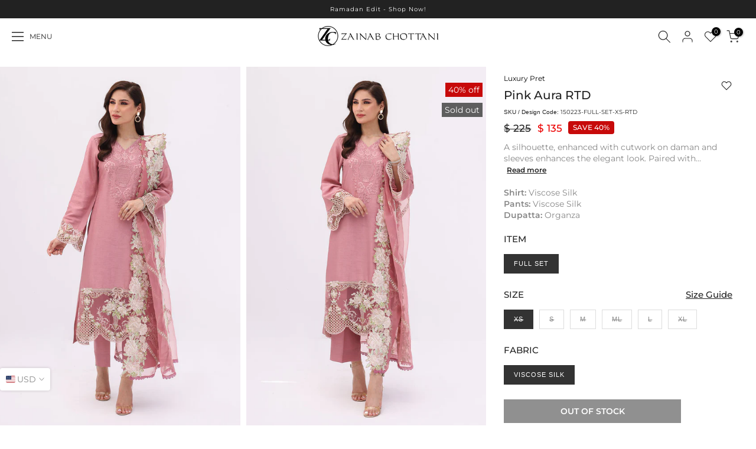

--- FILE ---
content_type: text/html; charset=utf-8
request_url: https://zainabchottani.com/products/pink-aura-rtd
body_size: 41749
content:
<!doctype html><html
  class="t4sp-theme t4s-wrapper__custom rtl_false swatch_color_style_2 pr_border_style_1 pr_img_effect_2 enable_eff_img1_true badge_shape_2 css_for_wis_app_true shadow_round_img_false t4s-header__sidebar is-remove-unavai-2 t4_compare_false t4s-cart-count-0 t4s-pr-ellipsis-false
 no-js"
  lang="en"
  
>
  <head>
<!-- Google Tag Manager -->
<script>(function(w,d,s,l,i){w[l]=w[l]||[];w[l].push({'gtm.start':
new Date().getTime(),event:'gtm.js'});var f=d.getElementsByTagName(s)[0],
j=d.createElement(s),dl=l!='dataLayer'?'&l='+l:'';j.async=true;j.src=
'https://www.googletagmanager.com/gtm.js?id='+i+dl;f.parentNode.insertBefore(j,f);
})(window,document,'script','dataLayer','GTM-56KHVJNQ');</script>
<!-- End Google Tag Manager -->
    
<script src="https://cozycountryredirectiii.addons.business/js/eggbox/13783/script_1b69b3c35e8fabcb34e3936c35f94f65.js?v=1&sign=1b69b3c35e8fabcb34e3936c35f94f65&shop=zainabchottani-int.myshopify.com" type='text/javascript'></script> 
    <link rel="preconnect" href="https://fonts.googleapis.com">
    <link rel="preconnect" href="https://fonts.gstatic.com" crossorigin>
    <link href="https://fonts.googleapis.com/css2?family=Belleza&display=swap" rel="stylesheet">
    <meta charset="utf-8">
    <meta http-equiv="X-UA-Compatible" content="IE=edge">
    <meta
      name="viewport"
      content="width=device-width, initial-scale=1, height=device-height, minimum-scale=1.0, maximum-scale=1.0"
    >
    <meta name="theme-color" content="#fff">
    <link rel="canonical" href="https://zainabchottani.com/products/pink-aura-rtd">
    <link rel="preconnect" href="https://cdn.shopify.com" crossorigin><link rel="shortcut icon" type="image/png" href="//zainabchottani.com/cdn/shop/files/fav-lazy.png?v=1702037089&width=32"><link rel="preconnect" href="https://fonts.shopifycdn.com" crossorigin><title>Pink Aura RTD &ndash; Zainab Chottani International</title>
      <meta
        name="description"
        content="Pink Aura RTD, enhanced with cutwork on the daman and sleeves enhances the elegant look. Paired with a matching dupatta, edged with embroidered border and motifs completes the look."
      ><meta name="keywords" content="Pink Aura RTD, Zainab Chottani International, zainabchottani.com"/><meta name="author" content="SIAR">

<meta property="og:site_name" content="Zainab Chottani International">
<meta property="og:url" content="https://zainabchottani.com/products/pink-aura-rtd">
<meta property="og:title" content="Pink Aura RTD">
<meta property="og:type" content="product">
<meta property="og:description" content="Pink Aura RTD, enhanced with cutwork on the daman and sleeves enhances the elegant look. Paired with a matching dupatta, edged with embroidered border and motifs completes the look."><meta property="og:image" content="http://zainabchottani.com/cdn/shop/files/051A7756_79f83293-0bb2-40c8-837b-519ca892ee6c.jpg?v=1756301024">
  <meta property="og:image:secure_url" content="https://zainabchottani.com/cdn/shop/files/051A7756_79f83293-0bb2-40c8-837b-519ca892ee6c.jpg?v=1756301024">
  <meta property="og:image:width" content="948">
  <meta property="og:image:height" content="1280"><meta property="og:price:amount" content="135">
  <meta property="og:price:currency" content="USD"><meta name="twitter:site" content="@i/flow/login?redirect_after_login=%2Fzainabchottani"><meta name="twitter:card" content="summary_large_image">
<meta name="twitter:title" content="Pink Aura RTD">
<meta name="twitter:description" content="Pink Aura RTD, enhanced with cutwork on the daman and sleeves enhances the elegant look. Paired with a matching dupatta, edged with embroidered border and motifs completes the look."><script>window.performance && window.performance.mark && window.performance.mark('shopify.content_for_header.start');</script><meta name="google-site-verification" content="sf7r1x45vAbtuR6XbPRr9bV02iarRkanr3KDhhhHHBI">
<meta id="shopify-digital-wallet" name="shopify-digital-wallet" content="/61051600989/digital_wallets/dialog">
<link rel="alternate" type="application/json+oembed" href="https://zainabchottani.com/products/pink-aura-rtd.oembed">
<script async="async" src="/checkouts/internal/preloads.js?locale=en-PK"></script>
<script id="shopify-features" type="application/json">{"accessToken":"569e64e9ffbef6f44530739afbd46d93","betas":["rich-media-storefront-analytics"],"domain":"zainabchottani.com","predictiveSearch":true,"shopId":61051600989,"locale":"en"}</script>
<script>var Shopify = Shopify || {};
Shopify.shop = "zainabchottani-int.myshopify.com";
Shopify.locale = "en";
Shopify.currency = {"active":"USD","rate":"1.0"};
Shopify.country = "PK";
Shopify.theme = {"name":"Ramadan Edit'26 | 10 jan | INT","id":146944950365,"schema_name":"Kalles","schema_version":"4.2.0","theme_store_id":null,"role":"main"};
Shopify.theme.handle = "null";
Shopify.theme.style = {"id":null,"handle":null};
Shopify.cdnHost = "zainabchottani.com/cdn";
Shopify.routes = Shopify.routes || {};
Shopify.routes.root = "/";</script>
<script type="module">!function(o){(o.Shopify=o.Shopify||{}).modules=!0}(window);</script>
<script>!function(o){function n(){var o=[];function n(){o.push(Array.prototype.slice.apply(arguments))}return n.q=o,n}var t=o.Shopify=o.Shopify||{};t.loadFeatures=n(),t.autoloadFeatures=n()}(window);</script>
<script id="shop-js-analytics" type="application/json">{"pageType":"product"}</script>
<script defer="defer" async type="module" src="//zainabchottani.com/cdn/shopifycloud/shop-js/modules/v2/client.init-shop-cart-sync_C5BV16lS.en.esm.js"></script>
<script defer="defer" async type="module" src="//zainabchottani.com/cdn/shopifycloud/shop-js/modules/v2/chunk.common_CygWptCX.esm.js"></script>
<script type="module">
  await import("//zainabchottani.com/cdn/shopifycloud/shop-js/modules/v2/client.init-shop-cart-sync_C5BV16lS.en.esm.js");
await import("//zainabchottani.com/cdn/shopifycloud/shop-js/modules/v2/chunk.common_CygWptCX.esm.js");

  window.Shopify.SignInWithShop?.initShopCartSync?.({"fedCMEnabled":true,"windoidEnabled":true});

</script>
<script id="__st">var __st={"a":61051600989,"offset":18000,"reqid":"f58d3b79-fa86-4bd7-abf0-22011927865e-1768800313","pageurl":"zainabchottani.com\/products\/pink-aura-rtd","u":"19b7cb3f6b43","p":"product","rtyp":"product","rid":7234503344221};</script>
<script>window.ShopifyPaypalV4VisibilityTracking = true;</script>
<script id="captcha-bootstrap">!function(){'use strict';const t='contact',e='account',n='new_comment',o=[[t,t],['blogs',n],['comments',n],[t,'customer']],c=[[e,'customer_login'],[e,'guest_login'],[e,'recover_customer_password'],[e,'create_customer']],r=t=>t.map((([t,e])=>`form[action*='/${t}']:not([data-nocaptcha='true']) input[name='form_type'][value='${e}']`)).join(','),a=t=>()=>t?[...document.querySelectorAll(t)].map((t=>t.form)):[];function s(){const t=[...o],e=r(t);return a(e)}const i='password',u='form_key',d=['recaptcha-v3-token','g-recaptcha-response','h-captcha-response',i],f=()=>{try{return window.sessionStorage}catch{return}},m='__shopify_v',_=t=>t.elements[u];function p(t,e,n=!1){try{const o=window.sessionStorage,c=JSON.parse(o.getItem(e)),{data:r}=function(t){const{data:e,action:n}=t;return t[m]||n?{data:e,action:n}:{data:t,action:n}}(c);for(const[e,n]of Object.entries(r))t.elements[e]&&(t.elements[e].value=n);n&&o.removeItem(e)}catch(o){console.error('form repopulation failed',{error:o})}}const l='form_type',E='cptcha';function T(t){t.dataset[E]=!0}const w=window,h=w.document,L='Shopify',v='ce_forms',y='captcha';let A=!1;((t,e)=>{const n=(g='f06e6c50-85a8-45c8-87d0-21a2b65856fe',I='https://cdn.shopify.com/shopifycloud/storefront-forms-hcaptcha/ce_storefront_forms_captcha_hcaptcha.v1.5.2.iife.js',D={infoText:'Protected by hCaptcha',privacyText:'Privacy',termsText:'Terms'},(t,e,n)=>{const o=w[L][v],c=o.bindForm;if(c)return c(t,g,e,D).then(n);var r;o.q.push([[t,g,e,D],n]),r=I,A||(h.body.append(Object.assign(h.createElement('script'),{id:'captcha-provider',async:!0,src:r})),A=!0)});var g,I,D;w[L]=w[L]||{},w[L][v]=w[L][v]||{},w[L][v].q=[],w[L][y]=w[L][y]||{},w[L][y].protect=function(t,e){n(t,void 0,e),T(t)},Object.freeze(w[L][y]),function(t,e,n,w,h,L){const[v,y,A,g]=function(t,e,n){const i=e?o:[],u=t?c:[],d=[...i,...u],f=r(d),m=r(i),_=r(d.filter((([t,e])=>n.includes(e))));return[a(f),a(m),a(_),s()]}(w,h,L),I=t=>{const e=t.target;return e instanceof HTMLFormElement?e:e&&e.form},D=t=>v().includes(t);t.addEventListener('submit',(t=>{const e=I(t);if(!e)return;const n=D(e)&&!e.dataset.hcaptchaBound&&!e.dataset.recaptchaBound,o=_(e),c=g().includes(e)&&(!o||!o.value);(n||c)&&t.preventDefault(),c&&!n&&(function(t){try{if(!f())return;!function(t){const e=f();if(!e)return;const n=_(t);if(!n)return;const o=n.value;o&&e.removeItem(o)}(t);const e=Array.from(Array(32),(()=>Math.random().toString(36)[2])).join('');!function(t,e){_(t)||t.append(Object.assign(document.createElement('input'),{type:'hidden',name:u})),t.elements[u].value=e}(t,e),function(t,e){const n=f();if(!n)return;const o=[...t.querySelectorAll(`input[type='${i}']`)].map((({name:t})=>t)),c=[...d,...o],r={};for(const[a,s]of new FormData(t).entries())c.includes(a)||(r[a]=s);n.setItem(e,JSON.stringify({[m]:1,action:t.action,data:r}))}(t,e)}catch(e){console.error('failed to persist form',e)}}(e),e.submit())}));const S=(t,e)=>{t&&!t.dataset[E]&&(n(t,e.some((e=>e===t))),T(t))};for(const o of['focusin','change'])t.addEventListener(o,(t=>{const e=I(t);D(e)&&S(e,y())}));const B=e.get('form_key'),M=e.get(l),P=B&&M;t.addEventListener('DOMContentLoaded',(()=>{const t=y();if(P)for(const e of t)e.elements[l].value===M&&p(e,B);[...new Set([...A(),...v().filter((t=>'true'===t.dataset.shopifyCaptcha))])].forEach((e=>S(e,t)))}))}(h,new URLSearchParams(w.location.search),n,t,e,['guest_login'])})(!0,!0)}();</script>
<script integrity="sha256-4kQ18oKyAcykRKYeNunJcIwy7WH5gtpwJnB7kiuLZ1E=" data-source-attribution="shopify.loadfeatures" defer="defer" src="//zainabchottani.com/cdn/shopifycloud/storefront/assets/storefront/load_feature-a0a9edcb.js" crossorigin="anonymous"></script>
<script data-source-attribution="shopify.dynamic_checkout.dynamic.init">var Shopify=Shopify||{};Shopify.PaymentButton=Shopify.PaymentButton||{isStorefrontPortableWallets:!0,init:function(){window.Shopify.PaymentButton.init=function(){};var t=document.createElement("script");t.src="https://zainabchottani.com/cdn/shopifycloud/portable-wallets/latest/portable-wallets.en.js",t.type="module",document.head.appendChild(t)}};
</script>
<script data-source-attribution="shopify.dynamic_checkout.buyer_consent">
  function portableWalletsHideBuyerConsent(e){var t=document.getElementById("shopify-buyer-consent"),n=document.getElementById("shopify-subscription-policy-button");t&&n&&(t.classList.add("hidden"),t.setAttribute("aria-hidden","true"),n.removeEventListener("click",e))}function portableWalletsShowBuyerConsent(e){var t=document.getElementById("shopify-buyer-consent"),n=document.getElementById("shopify-subscription-policy-button");t&&n&&(t.classList.remove("hidden"),t.removeAttribute("aria-hidden"),n.addEventListener("click",e))}window.Shopify?.PaymentButton&&(window.Shopify.PaymentButton.hideBuyerConsent=portableWalletsHideBuyerConsent,window.Shopify.PaymentButton.showBuyerConsent=portableWalletsShowBuyerConsent);
</script>
<script data-source-attribution="shopify.dynamic_checkout.cart.bootstrap">document.addEventListener("DOMContentLoaded",(function(){function t(){return document.querySelector("shopify-accelerated-checkout-cart, shopify-accelerated-checkout")}if(t())Shopify.PaymentButton.init();else{new MutationObserver((function(e,n){t()&&(Shopify.PaymentButton.init(),n.disconnect())})).observe(document.body,{childList:!0,subtree:!0})}}));
</script>
<link id="shopify-accelerated-checkout-styles" rel="stylesheet" media="screen" href="https://zainabchottani.com/cdn/shopifycloud/portable-wallets/latest/accelerated-checkout-backwards-compat.css" crossorigin="anonymous">
<style id="shopify-accelerated-checkout-cart">
        #shopify-buyer-consent {
  margin-top: 1em;
  display: inline-block;
  width: 100%;
}

#shopify-buyer-consent.hidden {
  display: none;
}

#shopify-subscription-policy-button {
  background: none;
  border: none;
  padding: 0;
  text-decoration: underline;
  font-size: inherit;
  cursor: pointer;
}

#shopify-subscription-policy-button::before {
  box-shadow: none;
}

      </style>

<script>window.performance && window.performance.mark && window.performance.mark('shopify.content_for_header.end');</script>
<link rel="preload" as="font" href="//zainabchottani.com/cdn/fonts/montserrat/montserrat_n4.81949fa0ac9fd2021e16436151e8eaa539321637.woff2" type="font/woff2" crossorigin><link rel="preload" as="font" href="//zainabchottani.com/cdn/fonts/montserrat/montserrat_n4.81949fa0ac9fd2021e16436151e8eaa539321637.woff2" type="font/woff2" crossorigin><link rel="preload" as="font" href="//zainabchottani.com/cdn/fonts/montserrat/montserrat_n4.81949fa0ac9fd2021e16436151e8eaa539321637.woff2" type="font/woff2" crossorigin><link href="//zainabchottani.com/cdn/shop/t/74/assets/base.css?v=147235724802214585081768038704" rel="stylesheet" type="text/css" media="all" /><style data-shopify>@font-face {
  font-family: Montserrat;
  font-weight: 100;
  font-style: normal;
  font-display: swap;
  src: url("//zainabchottani.com/cdn/fonts/montserrat/montserrat_n1.2f0714cbd41857ba00d5d4fafdce92c40aadb8e6.woff2") format("woff2"),
       url("//zainabchottani.com/cdn/fonts/montserrat/montserrat_n1.7bec1bf4c4d0f77c37dc95cf9616413eceba9082.woff") format("woff");
}
@font-face {
  font-family: Montserrat;
  font-weight: 100;
  font-style: italic;
  font-display: swap;
  src: url("//zainabchottani.com/cdn/fonts/montserrat/montserrat_i1.9b40a9d3a0c01d36941e389cd64a63103055c80e.woff2") format("woff2"),
       url("//zainabchottani.com/cdn/fonts/montserrat/montserrat_i1.27282f568267f77d06827c3bb45844a9294ff8e0.woff") format("woff");
}
@font-face {
  font-family: Montserrat;
  font-weight: 200;
  font-style: normal;
  font-display: swap;
  src: url("//zainabchottani.com/cdn/fonts/montserrat/montserrat_n2.6158a4b6474a580592572fe30f04d0efe5adcbe8.woff2") format("woff2"),
       url("//zainabchottani.com/cdn/fonts/montserrat/montserrat_n2.e4b01871223c147c2b91e7b86462152be4d7b524.woff") format("woff");
}
@font-face {
  font-family: Montserrat;
  font-weight: 200;
  font-style: italic;
  font-display: swap;
  src: url("//zainabchottani.com/cdn/fonts/montserrat/montserrat_i2.5730ba22f49757bb096a20e8b70292fedd438b32.woff2") format("woff2"),
       url("//zainabchottani.com/cdn/fonts/montserrat/montserrat_i2.45104f5e6fca2e96f092a38f7a4b9da22e34dbbb.woff") format("woff");
}
@font-face {
  font-family: Montserrat;
  font-weight: 300;
  font-style: normal;
  font-display: swap;
  src: url("//zainabchottani.com/cdn/fonts/montserrat/montserrat_n3.29e699231893fd243e1620595067294bb067ba2a.woff2") format("woff2"),
       url("//zainabchottani.com/cdn/fonts/montserrat/montserrat_n3.64ed56f012a53c08a49d49bd7e0c8d2f46119150.woff") format("woff");
}
@font-face {
  font-family: Montserrat;
  font-weight: 300;
  font-style: italic;
  font-display: swap;
  src: url("//zainabchottani.com/cdn/fonts/montserrat/montserrat_i3.9cfee8ab0b9b229ed9a7652dff7d786e45a01df2.woff2") format("woff2"),
       url("//zainabchottani.com/cdn/fonts/montserrat/montserrat_i3.68df04ba4494b4612ed6f9bf46b6c06246fa2fa4.woff") format("woff");
}
@font-face {
  font-family: Montserrat;
  font-weight: 400;
  font-style: normal;
  font-display: swap;
  src: url("//zainabchottani.com/cdn/fonts/montserrat/montserrat_n4.81949fa0ac9fd2021e16436151e8eaa539321637.woff2") format("woff2"),
       url("//zainabchottani.com/cdn/fonts/montserrat/montserrat_n4.a6c632ca7b62da89c3594789ba828388aac693fe.woff") format("woff");
}
@font-face {
  font-family: Montserrat;
  font-weight: 400;
  font-style: italic;
  font-display: swap;
  src: url("//zainabchottani.com/cdn/fonts/montserrat/montserrat_i4.5a4ea298b4789e064f62a29aafc18d41f09ae59b.woff2") format("woff2"),
       url("//zainabchottani.com/cdn/fonts/montserrat/montserrat_i4.072b5869c5e0ed5b9d2021e4c2af132e16681ad2.woff") format("woff");
}
@font-face {
  font-family: Montserrat;
  font-weight: 500;
  font-style: normal;
  font-display: swap;
  src: url("//zainabchottani.com/cdn/fonts/montserrat/montserrat_n5.07ef3781d9c78c8b93c98419da7ad4fbeebb6635.woff2") format("woff2"),
       url("//zainabchottani.com/cdn/fonts/montserrat/montserrat_n5.adf9b4bd8b0e4f55a0b203cdd84512667e0d5e4d.woff") format("woff");
}
@font-face {
  font-family: Montserrat;
  font-weight: 500;
  font-style: italic;
  font-display: swap;
  src: url("//zainabchottani.com/cdn/fonts/montserrat/montserrat_i5.d3a783eb0cc26f2fda1e99d1dfec3ebaea1dc164.woff2") format("woff2"),
       url("//zainabchottani.com/cdn/fonts/montserrat/montserrat_i5.76d414ea3d56bb79ef992a9c62dce2e9063bc062.woff") format("woff");
}
@font-face {
  font-family: Montserrat;
  font-weight: 600;
  font-style: normal;
  font-display: swap;
  src: url("//zainabchottani.com/cdn/fonts/montserrat/montserrat_n6.1326b3e84230700ef15b3a29fb520639977513e0.woff2") format("woff2"),
       url("//zainabchottani.com/cdn/fonts/montserrat/montserrat_n6.652f051080eb14192330daceed8cd53dfdc5ead9.woff") format("woff");
}
@font-face {
  font-family: Montserrat;
  font-weight: 600;
  font-style: italic;
  font-display: swap;
  src: url("//zainabchottani.com/cdn/fonts/montserrat/montserrat_i6.e90155dd2f004112a61c0322d66d1f59dadfa84b.woff2") format("woff2"),
       url("//zainabchottani.com/cdn/fonts/montserrat/montserrat_i6.41470518d8e9d7f1bcdd29a447c2397e5393943f.woff") format("woff");
}
@font-face {
  font-family: Montserrat;
  font-weight: 700;
  font-style: normal;
  font-display: swap;
  src: url("//zainabchottani.com/cdn/fonts/montserrat/montserrat_n7.3c434e22befd5c18a6b4afadb1e3d77c128c7939.woff2") format("woff2"),
       url("//zainabchottani.com/cdn/fonts/montserrat/montserrat_n7.5d9fa6e2cae713c8fb539a9876489d86207fe957.woff") format("woff");
}
@font-face {
  font-family: Montserrat;
  font-weight: 700;
  font-style: italic;
  font-display: swap;
  src: url("//zainabchottani.com/cdn/fonts/montserrat/montserrat_i7.a0d4a463df4f146567d871890ffb3c80408e7732.woff2") format("woff2"),
       url("//zainabchottani.com/cdn/fonts/montserrat/montserrat_i7.f6ec9f2a0681acc6f8152c40921d2a4d2e1a2c78.woff") format("woff");
}
@font-face {
  font-family: Montserrat;
  font-weight: 800;
  font-style: normal;
  font-display: swap;
  src: url("//zainabchottani.com/cdn/fonts/montserrat/montserrat_n8.853056e398b4dadf6838423edb7abaa02f651554.woff2") format("woff2"),
       url("//zainabchottani.com/cdn/fonts/montserrat/montserrat_n8.9201aba6104751e1b3e48577a5a739fc14862200.woff") format("woff");
}
@font-face {
  font-family: Montserrat;
  font-weight: 800;
  font-style: italic;
  font-display: swap;
  src: url("//zainabchottani.com/cdn/fonts/montserrat/montserrat_i8.b5b703476aa25307888d32fbbb26f33913f79842.woff2") format("woff2"),
       url("//zainabchottani.com/cdn/fonts/montserrat/montserrat_i8.1037a8c7c9042232c15d221799b18df65709cdd0.woff") format("woff");
}
@font-face {
  font-family: Montserrat;
  font-weight: 900;
  font-style: normal;
  font-display: swap;
  src: url("//zainabchottani.com/cdn/fonts/montserrat/montserrat_n9.680ded1be351aa3bf3b3650ac5f6df485af8a07c.woff2") format("woff2"),
       url("//zainabchottani.com/cdn/fonts/montserrat/montserrat_n9.0cc5aaeff26ef35c23b69a061997d78c9697a382.woff") format("woff");
}
@font-face {
  font-family: Montserrat;
  font-weight: 900;
  font-style: italic;
  font-display: swap;
  src: url("//zainabchottani.com/cdn/fonts/montserrat/montserrat_i9.cd566e55c5982a3a39b3949665a79c881e095b14.woff2") format("woff2"),
       url("//zainabchottani.com/cdn/fonts/montserrat/montserrat_i9.b18527943b7f5bc1488b82e39deb595a73d3e645.woff") format("woff");
}
:root {
        
         /* CSS Variables */
        --wrapper-mw      : 1310px;
        --font-family-1   : Montserrat, sans-serif;;
        --font-family-2   : Montserrat, sans-serif;;
        --font-family-3   : Montserrat, sans-serif;;
        --font-body-family   : Montserrat, sans-serif;;
        --font-heading-family: Montserrat, sans-serif;;
       
        
        --t4s-success-color       : #428445;
        --t4s-success-color-rgb   : 66, 132, 69;
        --t4s-warning-color       : #e0b252;
        --t4s-warning-color-rgb   : 224, 178, 82;
        --t4s-error-color         : #EB001B;
        --t4s-error-color-rgb     : 235, 0, 27;
        --t4s-light-color         : #ffffff;
        --t4s-dark-color          : #222222;
        --t4s-highlight-color     : #ec0101;
        --t4s-tooltip-background  : #383838;
        --t4s-tooltip-color       : #fff;
        --primary-sw-color        : #333;
        --primary-sw-color-rgb    : 51, 51, 51;
        --border-sw-color         : #ddd;
        --secondary-sw-color      : #878787;
        --primary-price-color     : #ec0101;
        --secondary-price-color   : #878787;
        
        --t4s-body-background     : #fff;
        --text-color              : #878787;
        --text-color-rgb          : 135, 135, 135;
        --heading-color           : #222222;
        --accent-color            : #222222;
        --accent-color-rgb        : 34, 34, 34;
        --accent-color-darken     : #000000;
        --accent-color-hover      : var(--accent-color-darken);
        --secondary-color         : #222;
        --secondary-color-rgb     : 34, 34, 34;
        --link-color              : #878787;
        --link-color-hover        : #222222;
        --border-color            : #ddd;
        --border-color-rgb        : 221, 221, 221;
        --border-primary-color    : #333;
        --button-background       : #222;
        --button-color            : #fff;
        --button-background-hover : #222222;
        --button-color-hover      : #fff;

        --sale-badge-background    : #c70a0a;
        --sale-badge-color         : #fff;
        --new-badge-background     : #109533;
        --new-badge-color          : #fff;
        --preorder-badge-background: #0774d7;
        --preorder-badge-color     : #fff;
        --soldout-badge-background : #5e5e5e;
        --soldout-badge-color      : #fff;
        --custom-badge-background  : #121414;
        --custom-badge-color       : #fff;/* Shopify related variables */
        --payment-terms-background-color: ;
        
        --lz-background: #f5f5f5;
        --lz-img: url("//zainabchottani.com/cdn/shop/t/74/assets/t4s_loader.svg?v=111115509287537986261768038704");}

    html {
      font-size: 62.5%;
      height: 100%;
    }

    body {
      margin: 0;
      overflow-x: hidden;
      font-size:14px;
      letter-spacing: 0px;
      color: var(--text-color);
      /* font-family: var(--font-body-family); */
      line-height: 1.7;
      font-weight: 400;
      -webkit-font-smoothing: auto;
      -moz-osx-font-smoothing: auto;
    }
    /*
    @media screen and (min-width: 750px) {
      body {
        font-size: 1.6rem;
      }
    }
    */

    h1, h2, h3, h4, h5, h6, .t4s_as_title {
      color: var(--heading-color);
      /* font-family: var(--font-heading-family); */
      font-family: 'Montserrat';
      line-height: 1.4;
      font-weight: 500;
      letter-spacing: 0px;
    }
    h1 { font-size: 37px }
    h2 { font-size: 29px }
    h3 { font-size: 23px }
    h4 { font-size: 18px }
    h5 { font-size: 17px }
    h6 { font-size: 15.5px }
    a,.t4s_as_link {
      /* font-family: var(--font-link-family); */
      color: var(--link-color);
    }
    a:hover,.t4s_as_link:hover {
      color: var(--link-color-hover);
    }
    button,
    input,
    optgroup,
    select,
    textarea {
      border-color: var(--border-color);
    }
    .t4s_as_button,
    button,
    input[type="button"]:not(.t4s-btn),
    input[type="reset"],
    input[type="submit"]:not(.t4s-btn) {
      font-family: var(--font-button-family);
      color: var(--button-color);
      background-color: var(--button-background);
      border-color: var(--button-background);
    }
    .t4s_as_button:hover,
    button:hover,
    input[type="button"]:not(.t4s-btn):hover, 
    input[type="reset"]:hover,
    input[type="submit"]:not(.t4s-btn):hover  {
      color: var(--button-color-hover);
      background-color: var(--button-background-hover);
      border-color: var(--button-background-hover);
    }
    
    .t4s-cp,.t4s-color-accent { color : var(--accent-color) }.t4s-ct,.t4s-color-text { color : var(--text-color) }.t4s-ch,.t4ss-color-heading { color : var(--heading-color) }.t4s-csecondary { color : var(--secondary-color) }
    
    .t4s-fnt-fm-1 {
      font-family: var(--font-family-1) !important;
    }
    .t4s-fnt-fm-2 {
      font-family: var(--font-family-2) !important;
    }
    .t4s-fnt-fm-3 {
      font-family: var(--font-family-3) !important;
    }
    .t4s-cr {
        color: var(--t4s-highlight-color);
    }
    .t4s-price__sale { color: var(--primary-price-color); }.t4s-fix-overflow.t4s-row { max-width: 100vw;margin-left: auto;margin-right: auto;}.lazyloadt4s-opt {opacity: 1 !important;transition: opacity 0s, transform 1s !important;}.t4s-d-block {display: block;}.t4s-d-none {display: none;}@media (min-width: 768px) {.t4s-d-md-block {display: block;}.t4s-d-md-none {display: none; }}@media (min-width: 1025px) {.t4s-d-lg-block {display: block;}.t4s-d-lg-none {display: none; }}</style><script>
  const isBehaviorSmooth = 'scrollBehavior' in document.documentElement.style && getComputedStyle(document.documentElement).scrollBehavior === 'smooth';
  const t4sXMLHttpRequest = window.XMLHttpRequest, documentElementT4s = document.documentElement; documentElementT4s.className = documentElementT4s.className.replace('no-js', 'js');function loadImageT4s(_this) { _this.classList.add('lazyloadt4sed')};(function() { const matchMediaHoverT4s = (window.matchMedia('(-moz-touch-enabled: 1), (hover: none)')).matches; documentElementT4s.className += ((window.CSS && window.CSS.supports('(position: sticky) or (position: -webkit-sticky)')) ? ' t4sp-sticky' : ' t4sp-no-sticky'); documentElementT4s.className += matchMediaHoverT4s ? ' t4sp-no-hover' : ' t4sp-hover'; window.onpageshow = function() { if (performance.navigation.type === 2) {document.dispatchEvent(new CustomEvent('cart:refresh'))} }; if (!matchMediaHoverT4s && window.width > 1024) { document.addEventListener('mousemove', function(evt) { documentElementT4s.classList.replace('t4sp-no-hover','t4sp-hover'); document.dispatchEvent(new CustomEvent('theme:hover')); }, {once : true} ); } }());</script><script src="//zainabchottani.com/cdn/shop/t/74/assets/lazysizes.min.js?v=19113999703148210021768038704" async="async"></script> 

    <script type="text/javascript"> (function(c,l,a,r,i,t,y){ c[a]=c[a]||function(){(c[a].q=c[a].q||[]).push(arguments)}; t=l.createElement(r);t.async=1;t.src="https://www.clarity.ms/tag/"+i; y=l.getElementsByTagName(r)[0];y.parentNode.insertBefore(t,y); })(window, document, "clarity", "script", "snx94q0hw3"); </script>
  <!-- BEGIN app block: shopify://apps/minmaxify-order-limits/blocks/app-embed-block/3acfba32-89f3-4377-ae20-cbb9abc48475 --><script type="text/javascript" src="https://limits.minmaxify.com/zainabchottani-int.myshopify.com?v=112&r=20240226062235" async></script>

<!-- END app block --><script src="https://cdn.shopify.com/extensions/019ab370-3427-7dfe-9e9e-e24647f8564c/cartbite-75/assets/cartbite-embed.js" type="text/javascript" defer="defer"></script>
<link href="https://monorail-edge.shopifysvc.com" rel="dns-prefetch">
<script>(function(){if ("sendBeacon" in navigator && "performance" in window) {try {var session_token_from_headers = performance.getEntriesByType('navigation')[0].serverTiming.find(x => x.name == '_s').description;} catch {var session_token_from_headers = undefined;}var session_cookie_matches = document.cookie.match(/_shopify_s=([^;]*)/);var session_token_from_cookie = session_cookie_matches && session_cookie_matches.length === 2 ? session_cookie_matches[1] : "";var session_token = session_token_from_headers || session_token_from_cookie || "";function handle_abandonment_event(e) {var entries = performance.getEntries().filter(function(entry) {return /monorail-edge.shopifysvc.com/.test(entry.name);});if (!window.abandonment_tracked && entries.length === 0) {window.abandonment_tracked = true;var currentMs = Date.now();var navigation_start = performance.timing.navigationStart;var payload = {shop_id: 61051600989,url: window.location.href,navigation_start,duration: currentMs - navigation_start,session_token,page_type: "product"};window.navigator.sendBeacon("https://monorail-edge.shopifysvc.com/v1/produce", JSON.stringify({schema_id: "online_store_buyer_site_abandonment/1.1",payload: payload,metadata: {event_created_at_ms: currentMs,event_sent_at_ms: currentMs}}));}}window.addEventListener('pagehide', handle_abandonment_event);}}());</script>
<script id="web-pixels-manager-setup">(function e(e,d,r,n,o){if(void 0===o&&(o={}),!Boolean(null===(a=null===(i=window.Shopify)||void 0===i?void 0:i.analytics)||void 0===a?void 0:a.replayQueue)){var i,a;window.Shopify=window.Shopify||{};var t=window.Shopify;t.analytics=t.analytics||{};var s=t.analytics;s.replayQueue=[],s.publish=function(e,d,r){return s.replayQueue.push([e,d,r]),!0};try{self.performance.mark("wpm:start")}catch(e){}var l=function(){var e={modern:/Edge?\/(1{2}[4-9]|1[2-9]\d|[2-9]\d{2}|\d{4,})\.\d+(\.\d+|)|Firefox\/(1{2}[4-9]|1[2-9]\d|[2-9]\d{2}|\d{4,})\.\d+(\.\d+|)|Chrom(ium|e)\/(9{2}|\d{3,})\.\d+(\.\d+|)|(Maci|X1{2}).+ Version\/(15\.\d+|(1[6-9]|[2-9]\d|\d{3,})\.\d+)([,.]\d+|)( \(\w+\)|)( Mobile\/\w+|) Safari\/|Chrome.+OPR\/(9{2}|\d{3,})\.\d+\.\d+|(CPU[ +]OS|iPhone[ +]OS|CPU[ +]iPhone|CPU IPhone OS|CPU iPad OS)[ +]+(15[._]\d+|(1[6-9]|[2-9]\d|\d{3,})[._]\d+)([._]\d+|)|Android:?[ /-](13[3-9]|1[4-9]\d|[2-9]\d{2}|\d{4,})(\.\d+|)(\.\d+|)|Android.+Firefox\/(13[5-9]|1[4-9]\d|[2-9]\d{2}|\d{4,})\.\d+(\.\d+|)|Android.+Chrom(ium|e)\/(13[3-9]|1[4-9]\d|[2-9]\d{2}|\d{4,})\.\d+(\.\d+|)|SamsungBrowser\/([2-9]\d|\d{3,})\.\d+/,legacy:/Edge?\/(1[6-9]|[2-9]\d|\d{3,})\.\d+(\.\d+|)|Firefox\/(5[4-9]|[6-9]\d|\d{3,})\.\d+(\.\d+|)|Chrom(ium|e)\/(5[1-9]|[6-9]\d|\d{3,})\.\d+(\.\d+|)([\d.]+$|.*Safari\/(?![\d.]+ Edge\/[\d.]+$))|(Maci|X1{2}).+ Version\/(10\.\d+|(1[1-9]|[2-9]\d|\d{3,})\.\d+)([,.]\d+|)( \(\w+\)|)( Mobile\/\w+|) Safari\/|Chrome.+OPR\/(3[89]|[4-9]\d|\d{3,})\.\d+\.\d+|(CPU[ +]OS|iPhone[ +]OS|CPU[ +]iPhone|CPU IPhone OS|CPU iPad OS)[ +]+(10[._]\d+|(1[1-9]|[2-9]\d|\d{3,})[._]\d+)([._]\d+|)|Android:?[ /-](13[3-9]|1[4-9]\d|[2-9]\d{2}|\d{4,})(\.\d+|)(\.\d+|)|Mobile Safari.+OPR\/([89]\d|\d{3,})\.\d+\.\d+|Android.+Firefox\/(13[5-9]|1[4-9]\d|[2-9]\d{2}|\d{4,})\.\d+(\.\d+|)|Android.+Chrom(ium|e)\/(13[3-9]|1[4-9]\d|[2-9]\d{2}|\d{4,})\.\d+(\.\d+|)|Android.+(UC? ?Browser|UCWEB|U3)[ /]?(15\.([5-9]|\d{2,})|(1[6-9]|[2-9]\d|\d{3,})\.\d+)\.\d+|SamsungBrowser\/(5\.\d+|([6-9]|\d{2,})\.\d+)|Android.+MQ{2}Browser\/(14(\.(9|\d{2,})|)|(1[5-9]|[2-9]\d|\d{3,})(\.\d+|))(\.\d+|)|K[Aa][Ii]OS\/(3\.\d+|([4-9]|\d{2,})\.\d+)(\.\d+|)/},d=e.modern,r=e.legacy,n=navigator.userAgent;return n.match(d)?"modern":n.match(r)?"legacy":"unknown"}(),u="modern"===l?"modern":"legacy",c=(null!=n?n:{modern:"",legacy:""})[u],f=function(e){return[e.baseUrl,"/wpm","/b",e.hashVersion,"modern"===e.buildTarget?"m":"l",".js"].join("")}({baseUrl:d,hashVersion:r,buildTarget:u}),m=function(e){var d=e.version,r=e.bundleTarget,n=e.surface,o=e.pageUrl,i=e.monorailEndpoint;return{emit:function(e){var a=e.status,t=e.errorMsg,s=(new Date).getTime(),l=JSON.stringify({metadata:{event_sent_at_ms:s},events:[{schema_id:"web_pixels_manager_load/3.1",payload:{version:d,bundle_target:r,page_url:o,status:a,surface:n,error_msg:t},metadata:{event_created_at_ms:s}}]});if(!i)return console&&console.warn&&console.warn("[Web Pixels Manager] No Monorail endpoint provided, skipping logging."),!1;try{return self.navigator.sendBeacon.bind(self.navigator)(i,l)}catch(e){}var u=new XMLHttpRequest;try{return u.open("POST",i,!0),u.setRequestHeader("Content-Type","text/plain"),u.send(l),!0}catch(e){return console&&console.warn&&console.warn("[Web Pixels Manager] Got an unhandled error while logging to Monorail."),!1}}}}({version:r,bundleTarget:l,surface:e.surface,pageUrl:self.location.href,monorailEndpoint:e.monorailEndpoint});try{o.browserTarget=l,function(e){var d=e.src,r=e.async,n=void 0===r||r,o=e.onload,i=e.onerror,a=e.sri,t=e.scriptDataAttributes,s=void 0===t?{}:t,l=document.createElement("script"),u=document.querySelector("head"),c=document.querySelector("body");if(l.async=n,l.src=d,a&&(l.integrity=a,l.crossOrigin="anonymous"),s)for(var f in s)if(Object.prototype.hasOwnProperty.call(s,f))try{l.dataset[f]=s[f]}catch(e){}if(o&&l.addEventListener("load",o),i&&l.addEventListener("error",i),u)u.appendChild(l);else{if(!c)throw new Error("Did not find a head or body element to append the script");c.appendChild(l)}}({src:f,async:!0,onload:function(){if(!function(){var e,d;return Boolean(null===(d=null===(e=window.Shopify)||void 0===e?void 0:e.analytics)||void 0===d?void 0:d.initialized)}()){var d=window.webPixelsManager.init(e)||void 0;if(d){var r=window.Shopify.analytics;r.replayQueue.forEach((function(e){var r=e[0],n=e[1],o=e[2];d.publishCustomEvent(r,n,o)})),r.replayQueue=[],r.publish=d.publishCustomEvent,r.visitor=d.visitor,r.initialized=!0}}},onerror:function(){return m.emit({status:"failed",errorMsg:"".concat(f," has failed to load")})},sri:function(e){var d=/^sha384-[A-Za-z0-9+/=]+$/;return"string"==typeof e&&d.test(e)}(c)?c:"",scriptDataAttributes:o}),m.emit({status:"loading"})}catch(e){m.emit({status:"failed",errorMsg:(null==e?void 0:e.message)||"Unknown error"})}}})({shopId: 61051600989,storefrontBaseUrl: "https://zainabchottani.com",extensionsBaseUrl: "https://extensions.shopifycdn.com/cdn/shopifycloud/web-pixels-manager",monorailEndpoint: "https://monorail-edge.shopifysvc.com/unstable/produce_batch",surface: "storefront-renderer",enabledBetaFlags: ["2dca8a86"],webPixelsConfigList: [{"id":"1221165149","configuration":"{\"accountID\":\"Xja4UV\",\"webPixelConfig\":\"eyJlbmFibGVBZGRlZFRvQ2FydEV2ZW50cyI6IHRydWV9\"}","eventPayloadVersion":"v1","runtimeContext":"STRICT","scriptVersion":"524f6c1ee37bacdca7657a665bdca589","type":"APP","apiClientId":123074,"privacyPurposes":["ANALYTICS","MARKETING"],"dataSharingAdjustments":{"protectedCustomerApprovalScopes":["read_customer_address","read_customer_email","read_customer_name","read_customer_personal_data","read_customer_phone"]}},{"id":"482541661","configuration":"{\"accountID\":\"61051600989\"}","eventPayloadVersion":"v1","runtimeContext":"STRICT","scriptVersion":"3c72ff377e9d92ad2f15992c3c493e7f","type":"APP","apiClientId":5263155,"privacyPurposes":[],"dataSharingAdjustments":{"protectedCustomerApprovalScopes":["read_customer_address","read_customer_email","read_customer_name","read_customer_personal_data","read_customer_phone"]}},{"id":"426770525","configuration":"{\"config\":\"{\\\"pixel_id\\\":\\\"G-5GJ0NH27W3\\\",\\\"target_country\\\":\\\"US\\\",\\\"gtag_events\\\":[{\\\"type\\\":\\\"search\\\",\\\"action_label\\\":[\\\"G-5GJ0NH27W3\\\",\\\"AW-11334251617\\\/zRAACJLIlOMYEOHoy5wq\\\"]},{\\\"type\\\":\\\"begin_checkout\\\",\\\"action_label\\\":[\\\"G-5GJ0NH27W3\\\",\\\"AW-11334251617\\\/5NrdCJjIlOMYEOHoy5wq\\\"]},{\\\"type\\\":\\\"view_item\\\",\\\"action_label\\\":[\\\"G-5GJ0NH27W3\\\",\\\"AW-11334251617\\\/KouLCI_IlOMYEOHoy5wq\\\",\\\"MC-MSY2P9YP6R\\\"]},{\\\"type\\\":\\\"purchase\\\",\\\"action_label\\\":[\\\"G-5GJ0NH27W3\\\",\\\"AW-11334251617\\\/SAwtCInIlOMYEOHoy5wq\\\",\\\"MC-MSY2P9YP6R\\\"]},{\\\"type\\\":\\\"page_view\\\",\\\"action_label\\\":[\\\"G-5GJ0NH27W3\\\",\\\"AW-11334251617\\\/_7L9CIzIlOMYEOHoy5wq\\\",\\\"MC-MSY2P9YP6R\\\"]},{\\\"type\\\":\\\"add_payment_info\\\",\\\"action_label\\\":[\\\"G-5GJ0NH27W3\\\",\\\"AW-11334251617\\\/lzASCJvIlOMYEOHoy5wq\\\"]},{\\\"type\\\":\\\"add_to_cart\\\",\\\"action_label\\\":[\\\"G-5GJ0NH27W3\\\",\\\"AW-11334251617\\\/X5yZCJXIlOMYEOHoy5wq\\\"]}],\\\"enable_monitoring_mode\\\":false}\"}","eventPayloadVersion":"v1","runtimeContext":"OPEN","scriptVersion":"b2a88bafab3e21179ed38636efcd8a93","type":"APP","apiClientId":1780363,"privacyPurposes":[],"dataSharingAdjustments":{"protectedCustomerApprovalScopes":["read_customer_address","read_customer_email","read_customer_name","read_customer_personal_data","read_customer_phone"]}},{"id":"148471901","configuration":"{\"pixel_id\":\"155600260934278\",\"pixel_type\":\"facebook_pixel\"}","eventPayloadVersion":"v1","runtimeContext":"OPEN","scriptVersion":"ca16bc87fe92b6042fbaa3acc2fbdaa6","type":"APP","apiClientId":2329312,"privacyPurposes":["ANALYTICS","MARKETING","SALE_OF_DATA"],"dataSharingAdjustments":{"protectedCustomerApprovalScopes":["read_customer_address","read_customer_email","read_customer_name","read_customer_personal_data","read_customer_phone"]}},{"id":"shopify-app-pixel","configuration":"{}","eventPayloadVersion":"v1","runtimeContext":"STRICT","scriptVersion":"0450","apiClientId":"shopify-pixel","type":"APP","privacyPurposes":["ANALYTICS","MARKETING"]},{"id":"shopify-custom-pixel","eventPayloadVersion":"v1","runtimeContext":"LAX","scriptVersion":"0450","apiClientId":"shopify-pixel","type":"CUSTOM","privacyPurposes":["ANALYTICS","MARKETING"]}],isMerchantRequest: false,initData: {"shop":{"name":"Zainab Chottani International","paymentSettings":{"currencyCode":"USD"},"myshopifyDomain":"zainabchottani-int.myshopify.com","countryCode":"PK","storefrontUrl":"https:\/\/zainabchottani.com"},"customer":null,"cart":null,"checkout":null,"productVariants":[{"price":{"amount":135.0,"currencyCode":"USD"},"product":{"title":"Pink Aura RTD","vendor":"RTD","id":"7234503344221","untranslatedTitle":"Pink Aura RTD","url":"\/products\/pink-aura-rtd","type":"Luxury Pret"},"id":"41388013584477","image":{"src":"\/\/zainabchottani.com\/cdn\/shop\/files\/051A7756_79f83293-0bb2-40c8-837b-519ca892ee6c.jpg?v=1756301024"},"sku":"150223-FULL-SET-XS-RTD","title":"Full Set \/ XS \/ Viscose Silk","untranslatedTitle":"Full Set \/ XS \/ Viscose Silk"},{"price":{"amount":135.0,"currencyCode":"USD"},"product":{"title":"Pink Aura RTD","vendor":"RTD","id":"7234503344221","untranslatedTitle":"Pink Aura RTD","url":"\/products\/pink-aura-rtd","type":"Luxury Pret"},"id":"41388013617245","image":{"src":"\/\/zainabchottani.com\/cdn\/shop\/files\/051A7756_79f83293-0bb2-40c8-837b-519ca892ee6c.jpg?v=1756301024"},"sku":"150223-FULL-SET-S-RTD","title":"Full Set \/ S \/ Viscose Silk","untranslatedTitle":"Full Set \/ S \/ Viscose Silk"},{"price":{"amount":135.0,"currencyCode":"USD"},"product":{"title":"Pink Aura RTD","vendor":"RTD","id":"7234503344221","untranslatedTitle":"Pink Aura RTD","url":"\/products\/pink-aura-rtd","type":"Luxury Pret"},"id":"41388013650013","image":{"src":"\/\/zainabchottani.com\/cdn\/shop\/files\/051A7756_79f83293-0bb2-40c8-837b-519ca892ee6c.jpg?v=1756301024"},"sku":"150223-FULL-SET-M-RTD","title":"Full Set \/ M \/ Viscose Silk","untranslatedTitle":"Full Set \/ M \/ Viscose Silk"},{"price":{"amount":135.0,"currencyCode":"USD"},"product":{"title":"Pink Aura RTD","vendor":"RTD","id":"7234503344221","untranslatedTitle":"Pink Aura RTD","url":"\/products\/pink-aura-rtd","type":"Luxury Pret"},"id":"43590663143517","image":{"src":"\/\/zainabchottani.com\/cdn\/shop\/files\/051A7756_79f83293-0bb2-40c8-837b-519ca892ee6c.jpg?v=1756301024"},"sku":"150223-FULL-SET-ML-RTD","title":"Full Set \/ ML \/ Viscose Silk","untranslatedTitle":"Full Set \/ ML \/ Viscose Silk"},{"price":{"amount":135.0,"currencyCode":"USD"},"product":{"title":"Pink Aura RTD","vendor":"RTD","id":"7234503344221","untranslatedTitle":"Pink Aura RTD","url":"\/products\/pink-aura-rtd","type":"Luxury Pret"},"id":"41388013682781","image":{"src":"\/\/zainabchottani.com\/cdn\/shop\/files\/051A7756_79f83293-0bb2-40c8-837b-519ca892ee6c.jpg?v=1756301024"},"sku":"150223-FULL-SET-L-RTD","title":"Full Set \/ L \/ Viscose Silk","untranslatedTitle":"Full Set \/ L \/ Viscose Silk"},{"price":{"amount":135.0,"currencyCode":"USD"},"product":{"title":"Pink Aura RTD","vendor":"RTD","id":"7234503344221","untranslatedTitle":"Pink Aura RTD","url":"\/products\/pink-aura-rtd","type":"Luxury Pret"},"id":"43590599868509","image":{"src":"\/\/zainabchottani.com\/cdn\/shop\/files\/051A7756_79f83293-0bb2-40c8-837b-519ca892ee6c.jpg?v=1756301024"},"sku":"150223-FULL-SET-XL-RTD","title":"Full Set \/ XL \/ Viscose Silk","untranslatedTitle":"Full Set \/ XL \/ Viscose Silk"}],"purchasingCompany":null},},"https://zainabchottani.com/cdn","fcfee988w5aeb613cpc8e4bc33m6693e112",{"modern":"","legacy":""},{"shopId":"61051600989","storefrontBaseUrl":"https:\/\/zainabchottani.com","extensionBaseUrl":"https:\/\/extensions.shopifycdn.com\/cdn\/shopifycloud\/web-pixels-manager","surface":"storefront-renderer","enabledBetaFlags":"[\"2dca8a86\"]","isMerchantRequest":"false","hashVersion":"fcfee988w5aeb613cpc8e4bc33m6693e112","publish":"custom","events":"[[\"page_viewed\",{}],[\"product_viewed\",{\"productVariant\":{\"price\":{\"amount\":135.0,\"currencyCode\":\"USD\"},\"product\":{\"title\":\"Pink Aura RTD\",\"vendor\":\"RTD\",\"id\":\"7234503344221\",\"untranslatedTitle\":\"Pink Aura RTD\",\"url\":\"\/products\/pink-aura-rtd\",\"type\":\"Luxury Pret\"},\"id\":\"41388013584477\",\"image\":{\"src\":\"\/\/zainabchottani.com\/cdn\/shop\/files\/051A7756_79f83293-0bb2-40c8-837b-519ca892ee6c.jpg?v=1756301024\"},\"sku\":\"150223-FULL-SET-XS-RTD\",\"title\":\"Full Set \/ XS \/ Viscose Silk\",\"untranslatedTitle\":\"Full Set \/ XS \/ Viscose Silk\"}}]]"});</script><script>
  window.ShopifyAnalytics = window.ShopifyAnalytics || {};
  window.ShopifyAnalytics.meta = window.ShopifyAnalytics.meta || {};
  window.ShopifyAnalytics.meta.currency = 'USD';
  var meta = {"product":{"id":7234503344221,"gid":"gid:\/\/shopify\/Product\/7234503344221","vendor":"RTD","type":"Luxury Pret","handle":"pink-aura-rtd","variants":[{"id":41388013584477,"price":13500,"name":"Pink Aura RTD - Full Set \/ XS \/ Viscose Silk","public_title":"Full Set \/ XS \/ Viscose Silk","sku":"150223-FULL-SET-XS-RTD"},{"id":41388013617245,"price":13500,"name":"Pink Aura RTD - Full Set \/ S \/ Viscose Silk","public_title":"Full Set \/ S \/ Viscose Silk","sku":"150223-FULL-SET-S-RTD"},{"id":41388013650013,"price":13500,"name":"Pink Aura RTD - Full Set \/ M \/ Viscose Silk","public_title":"Full Set \/ M \/ Viscose Silk","sku":"150223-FULL-SET-M-RTD"},{"id":43590663143517,"price":13500,"name":"Pink Aura RTD - Full Set \/ ML \/ Viscose Silk","public_title":"Full Set \/ ML \/ Viscose Silk","sku":"150223-FULL-SET-ML-RTD"},{"id":41388013682781,"price":13500,"name":"Pink Aura RTD - Full Set \/ L \/ Viscose Silk","public_title":"Full Set \/ L \/ Viscose Silk","sku":"150223-FULL-SET-L-RTD"},{"id":43590599868509,"price":13500,"name":"Pink Aura RTD - Full Set \/ XL \/ Viscose Silk","public_title":"Full Set \/ XL \/ Viscose Silk","sku":"150223-FULL-SET-XL-RTD"}],"remote":false},"page":{"pageType":"product","resourceType":"product","resourceId":7234503344221,"requestId":"f58d3b79-fa86-4bd7-abf0-22011927865e-1768800313"}};
  for (var attr in meta) {
    window.ShopifyAnalytics.meta[attr] = meta[attr];
  }
</script>
<script class="analytics">
  (function () {
    var customDocumentWrite = function(content) {
      var jquery = null;

      if (window.jQuery) {
        jquery = window.jQuery;
      } else if (window.Checkout && window.Checkout.$) {
        jquery = window.Checkout.$;
      }

      if (jquery) {
        jquery('body').append(content);
      }
    };

    var hasLoggedConversion = function(token) {
      if (token) {
        return document.cookie.indexOf('loggedConversion=' + token) !== -1;
      }
      return false;
    }

    var setCookieIfConversion = function(token) {
      if (token) {
        var twoMonthsFromNow = new Date(Date.now());
        twoMonthsFromNow.setMonth(twoMonthsFromNow.getMonth() + 2);

        document.cookie = 'loggedConversion=' + token + '; expires=' + twoMonthsFromNow;
      }
    }

    var trekkie = window.ShopifyAnalytics.lib = window.trekkie = window.trekkie || [];
    if (trekkie.integrations) {
      return;
    }
    trekkie.methods = [
      'identify',
      'page',
      'ready',
      'track',
      'trackForm',
      'trackLink'
    ];
    trekkie.factory = function(method) {
      return function() {
        var args = Array.prototype.slice.call(arguments);
        args.unshift(method);
        trekkie.push(args);
        return trekkie;
      };
    };
    for (var i = 0; i < trekkie.methods.length; i++) {
      var key = trekkie.methods[i];
      trekkie[key] = trekkie.factory(key);
    }
    trekkie.load = function(config) {
      trekkie.config = config || {};
      trekkie.config.initialDocumentCookie = document.cookie;
      var first = document.getElementsByTagName('script')[0];
      var script = document.createElement('script');
      script.type = 'text/javascript';
      script.onerror = function(e) {
        var scriptFallback = document.createElement('script');
        scriptFallback.type = 'text/javascript';
        scriptFallback.onerror = function(error) {
                var Monorail = {
      produce: function produce(monorailDomain, schemaId, payload) {
        var currentMs = new Date().getTime();
        var event = {
          schema_id: schemaId,
          payload: payload,
          metadata: {
            event_created_at_ms: currentMs,
            event_sent_at_ms: currentMs
          }
        };
        return Monorail.sendRequest("https://" + monorailDomain + "/v1/produce", JSON.stringify(event));
      },
      sendRequest: function sendRequest(endpointUrl, payload) {
        // Try the sendBeacon API
        if (window && window.navigator && typeof window.navigator.sendBeacon === 'function' && typeof window.Blob === 'function' && !Monorail.isIos12()) {
          var blobData = new window.Blob([payload], {
            type: 'text/plain'
          });

          if (window.navigator.sendBeacon(endpointUrl, blobData)) {
            return true;
          } // sendBeacon was not successful

        } // XHR beacon

        var xhr = new XMLHttpRequest();

        try {
          xhr.open('POST', endpointUrl);
          xhr.setRequestHeader('Content-Type', 'text/plain');
          xhr.send(payload);
        } catch (e) {
          console.log(e);
        }

        return false;
      },
      isIos12: function isIos12() {
        return window.navigator.userAgent.lastIndexOf('iPhone; CPU iPhone OS 12_') !== -1 || window.navigator.userAgent.lastIndexOf('iPad; CPU OS 12_') !== -1;
      }
    };
    Monorail.produce('monorail-edge.shopifysvc.com',
      'trekkie_storefront_load_errors/1.1',
      {shop_id: 61051600989,
      theme_id: 146944950365,
      app_name: "storefront",
      context_url: window.location.href,
      source_url: "//zainabchottani.com/cdn/s/trekkie.storefront.cd680fe47e6c39ca5d5df5f0a32d569bc48c0f27.min.js"});

        };
        scriptFallback.async = true;
        scriptFallback.src = '//zainabchottani.com/cdn/s/trekkie.storefront.cd680fe47e6c39ca5d5df5f0a32d569bc48c0f27.min.js';
        first.parentNode.insertBefore(scriptFallback, first);
      };
      script.async = true;
      script.src = '//zainabchottani.com/cdn/s/trekkie.storefront.cd680fe47e6c39ca5d5df5f0a32d569bc48c0f27.min.js';
      first.parentNode.insertBefore(script, first);
    };
    trekkie.load(
      {"Trekkie":{"appName":"storefront","development":false,"defaultAttributes":{"shopId":61051600989,"isMerchantRequest":null,"themeId":146944950365,"themeCityHash":"12692355399662536441","contentLanguage":"en","currency":"USD","eventMetadataId":"82755680-24d6-41e8-b048-cdac71880220"},"isServerSideCookieWritingEnabled":true,"monorailRegion":"shop_domain","enabledBetaFlags":["65f19447"]},"Session Attribution":{},"S2S":{"facebookCapiEnabled":true,"source":"trekkie-storefront-renderer","apiClientId":580111}}
    );

    var loaded = false;
    trekkie.ready(function() {
      if (loaded) return;
      loaded = true;

      window.ShopifyAnalytics.lib = window.trekkie;

      var originalDocumentWrite = document.write;
      document.write = customDocumentWrite;
      try { window.ShopifyAnalytics.merchantGoogleAnalytics.call(this); } catch(error) {};
      document.write = originalDocumentWrite;

      window.ShopifyAnalytics.lib.page(null,{"pageType":"product","resourceType":"product","resourceId":7234503344221,"requestId":"f58d3b79-fa86-4bd7-abf0-22011927865e-1768800313","shopifyEmitted":true});

      var match = window.location.pathname.match(/checkouts\/(.+)\/(thank_you|post_purchase)/)
      var token = match? match[1]: undefined;
      if (!hasLoggedConversion(token)) {
        setCookieIfConversion(token);
        window.ShopifyAnalytics.lib.track("Viewed Product",{"currency":"USD","variantId":41388013584477,"productId":7234503344221,"productGid":"gid:\/\/shopify\/Product\/7234503344221","name":"Pink Aura RTD - Full Set \/ XS \/ Viscose Silk","price":"135.00","sku":"150223-FULL-SET-XS-RTD","brand":"RTD","variant":"Full Set \/ XS \/ Viscose Silk","category":"Luxury Pret","nonInteraction":true,"remote":false},undefined,undefined,{"shopifyEmitted":true});
      window.ShopifyAnalytics.lib.track("monorail:\/\/trekkie_storefront_viewed_product\/1.1",{"currency":"USD","variantId":41388013584477,"productId":7234503344221,"productGid":"gid:\/\/shopify\/Product\/7234503344221","name":"Pink Aura RTD - Full Set \/ XS \/ Viscose Silk","price":"135.00","sku":"150223-FULL-SET-XS-RTD","brand":"RTD","variant":"Full Set \/ XS \/ Viscose Silk","category":"Luxury Pret","nonInteraction":true,"remote":false,"referer":"https:\/\/zainabchottani.com\/products\/pink-aura-rtd"});
      }
    });


        var eventsListenerScript = document.createElement('script');
        eventsListenerScript.async = true;
        eventsListenerScript.src = "//zainabchottani.com/cdn/shopifycloud/storefront/assets/shop_events_listener-3da45d37.js";
        document.getElementsByTagName('head')[0].appendChild(eventsListenerScript);

})();</script>
<script
  defer
  src="https://zainabchottani.com/cdn/shopifycloud/perf-kit/shopify-perf-kit-3.0.4.min.js"
  data-application="storefront-renderer"
  data-shop-id="61051600989"
  data-render-region="gcp-us-central1"
  data-page-type="product"
  data-theme-instance-id="146944950365"
  data-theme-name="Kalles"
  data-theme-version="4.2.0"
  data-monorail-region="shop_domain"
  data-resource-timing-sampling-rate="10"
  data-shs="true"
  data-shs-beacon="true"
  data-shs-export-with-fetch="true"
  data-shs-logs-sample-rate="1"
  data-shs-beacon-endpoint="https://zainabchottani.com/api/collect"
></script>
</head>

  <body
    class="template-product "
    >

<!-- Google Tag Manager (noscript) -->
<noscript><iframe src="https://www.googletagmanager.com/ns.html?id=GTM-56KHVJNQ"
height="0" width="0" style="display:none;visibility:hidden"></iframe></noscript>
<!-- End Google Tag Manager (noscript) -->
    
    <a class="skip-to-content-link visually-hidden" href="#MainContent">Skip to content</a>
    <div class="t4s-close-overlay t4s-op-0"></div>

    <div class="t4s-website-wrapper"><div id="shopify-section-title_config" class="shopify-section t4s-section t4s-section-config t4s-section-admn-fixed"><style data-shopify>.t4s-title {--color: #222222;
			font-family: var(--font-family-2);
			font-size: 18px;
			font-weight: 600;line-height: 30px;}
		
			.t4s-top-heading .t4s-cbl {
				--color: #222222;
			}
		
		@media (min-width: 768px) {
			.t4s-title {
			   font-size: 24px;
				font-weight: 600;line-height: 34px;}
		}.t4s-subtitle {font-style: italic;--color: #878787;
			font-family: var(--font-family-3);
			font-size: 14px;
			font-weight: 400;}
		
		@media (min-width: 768px) {
			.t4s-subtitle {
			   font-size: 14px;
				font-weight: 400;}
		}</style></div><div id="shopify-section-pr_item_config" class="shopify-section t4s-section t4s-section-config t4s-section-config-product t4s-section-admn-fixed"><style data-shopify>
	.t4s-section-config-product .t4s_box_pr_grid {
		margin-bottom: 100px;
	}
	.t4s-section-config-product .t4s-top-heading {
		margin-bottom: 30px;
	}
	.t4s-product:not(.t4s-pr-style4) {
		--pr-btn-radius-size       : 40px;
	}.t4s-product {
		--swatch-color-size 	   : 16px;
		--swatch-color-size-mb 	   : 20px;
		--pr-background-overlay    : rgba(0, 0, 0, 0.1);
		--product-title-family     : var(--font-family-1);
		--product-title-style      : none;
		--product-title-size       : 14px;
		--product-title-weight     : 400;
		--product-title-line-height: 20px;
		--product-title-spacing    : 0px;
		--product-price-size       : 14px;
		--product-price-weight     : 400;
		--product-space-img-txt    : 10px;
		--product-space-elements   : 0px;

		--pr-countdown-color       : #fff;
		--pr-countdown-bg-color    : #56cfe1;
	}
	.t4s-product:not(.t4s-pr-packery) {
		--product-title-color         : #222222;
		--product-title-color-hover   : #56cfe1;
		--product-price-color      	  : #696969;
		--product-price-color-second  : #696969;
		--product-price-sale-color    : #ec0101;
		--product-vendors-color       : #878787;
		--product-vendors-color-hover : #56cfe1;
	}</style><style data-shopify>.t4s-pr-style1 {

			      
			        --pr-addtocart-color             : #ffffff;
			        --pr-addtocart-color2            : #222;
			        --pr-addtocart-color-hover       : #222222;
			        --pr-addtocart-color2-hover      : #fff;

			        --pr-quickview-color             : rgba(0,0,0,0);
			        --pr-quickview-color2            : #fff;
			        --pr-quickview-color-hover       : rgba(0,0,0,0);
			        --pr-quickview-color2-hover      : #fff;

			        --pr-wishlist-color              : #ffffff;
			        --pr-wishlist-color2             : #222;
			        --pr-wishlist-color-hover        : #222222;
			        --pr-wishlist-color2-hover       : #fff;
			        --pr-wishlist-color-active        : #e81e63;
			        --pr-wishlist-color2-active       : #fff;

			        --pr-compare-color               : #ffffff;
			        --pr-compare-color2              : #222;
			        --pr-compare-color-hover         : #222222;
			        --pr-compare-color2-hover        : #fff;

			        --size-list-color                : #ffffff;
            }</style><style data-shopify>.t4s-pr-style2 {

			        
			        --pr-addtocart-color             : rgba(0,0,0,0);
			        --pr-addtocart-color2            : #fff;
			        --pr-addtocart-color-hover       : rgba(0,0,0,0);
			        --pr-addtocart-color2-hover      : #fff;

			        --pr-quickview-color             : rgba(0,0,0,0);
			        --pr-quickview-color2            : #fff;
			        --pr-quickview-color-hover       : #222222;
			        --pr-quickview-color2-hover      : #fff;

			        --pr-wishlist-color              : #383838;
			        --pr-wishlist-color2             : #fff;
			        --pr-wishlist-color-hover        : rgba(0,0,0,0);
			        --pr-wishlist-color2-hover       : #fff;
			        --pr-wishlist-color-active        : #e81e63;
			        --pr-wishlist-color2-active       : #fff;

			        --pr-compare-color               : #ffffff;
			        --pr-compare-color2              : #222;
			        --pr-compare-color-hover         : #222222;
			        --pr-compare-color2-hover        : #fff;
			        
			        --size-list-color                : #ffffff;
            }</style><style data-shopify>.t4s-pr-style3 {

			       
			        --pr-addtocart-color             : #ffffff;
			        --pr-addtocart-color2            : #222;
			        --pr-addtocart-color-hover       : #222222;
			        --pr-addtocart-color2-hover      : #fff;

			        --pr-quickview-color             : #ffffff;
			        --pr-quickview-color2            : #222;
			        --pr-quickview-color-hover       : #222222;
			        --pr-quickview-color2-hover      : #fff;

			        --pr-wishlist-color              : #ffffff;
			        --pr-wishlist-color2             : #222;
			        --pr-wishlist-color-hover        : #222222;
			        --pr-wishlist-color2-hover       : #fff;
			        --pr-wishlist-color-active        : #e81e63;
			        --pr-wishlist-color2-active       : #fff;

			        --pr-compare-color               : #ffffff;
			        --pr-compare-color2              : #222;
			        --pr-compare-color-hover         : #222222;
			        --pr-compare-color2-hover        : #fff;
			        
			        --size-list-color                : #ffffff;
            }</style><style data-shopify>.t4s-pr-style4 {


			        --pr-btn-radius-size       		 : 0px;
			        
			        --pr-addtocart-color             : #ffffff;
			        --pr-addtocart-color2            : #222;
			        --pr-addtocart-color-hover       : #222222;
			        --pr-addtocart-color2-hover      : #fff;

			        --pr-quickview-color             : #ffffff;
			        --pr-quickview-color2            : #222;
			        --pr-quickview-color-hover       : #222222;
			        --pr-quickview-color2-hover      : #fff;

			        --pr-wishlist-color              : #ffffff;
			        --pr-wishlist-color2             : #222;
			        --pr-wishlist-color-hover        : #222222;
			        --pr-wishlist-color2-hover       : #fff;
			        --pr-wishlist-color-active        : #e81e63;
			        --pr-wishlist-color2-active       : #fff;

			        --pr-compare-color               : #ffffff;
			        --pr-compare-color2              : #222;
			        --pr-compare-color-hover         : #222222;
			        --pr-compare-color2-hover        : #fff;
			        
			        --size-list-color                : #ffffff;
            }</style><style data-shopify>.t4s-pr-style5 {

			        
			        --pr-addtocart-color             : #ffffff;
			        --pr-addtocart-color2            : #222;
			        --pr-addtocart-color-hover       : #222222;
			        --pr-addtocart-color2-hover      : #fff;

			        --pr-quickview-color             : #ffffff;
			        --pr-quickview-color2            : #222;
			        --pr-quickview-color-hover       : #222222;
			        --pr-quickview-color2-hover      : #fff;

			        --pr-wishlist-color              : #ffffff;
			        --pr-wishlist-color2             : #222;
			        --pr-wishlist-color-hover        : #222222;
			        --pr-wishlist-color2-hover       : #fff;
			        --pr-wishlist-color-active        : #e81e63;
			        --pr-wishlist-color2-active       : #fff;

			        --pr-compare-color               : #ffffff;
			        --pr-compare-color2              : #222;
			        --pr-compare-color-hover         : #222222;
			        --pr-compare-color2-hover        : #fff;
			        
			        --size-list-color                : #ffffff;
            }</style><style data-shopify>
	        
            .t4s-pr-style6 {

			        
			        --pr-addtocart-color             : #56cfe1;
			        --pr-addtocart-color2            : #fff;
			        --pr-addtocart-color-hover       : #00badb;
			        --pr-addtocart-color2-hover      : #fff;

			        --pr-quickview-color             : #ffffff;
			        --pr-quickview-color2            : #222;
			        --pr-quickview-color-hover       : #222222;
			        --pr-quickview-color2-hover      : #fff;

			        --pr-wishlist-color              : #ffffff;
			        --pr-wishlist-color2             : #222;
			        --pr-wishlist-color-hover        : #222222;
			        --pr-wishlist-color2-hover       : #fff;
			        --pr-wishlist-color-active        : #e81e63;
			        --pr-wishlist-color2-active       : #fff;

			        --pr-compare-color               : #ffffff;
			        --pr-compare-color2              : #222;
			        --pr-compare-color-hover         : #222222;
			        --pr-compare-color2-hover        : #fff;
			        
			        --size-list-color                : #ffffff;
            }</style><style data-shopify>.t4s-product.t4s-pr-list,
            .is--listview .t4s-product {

	
				--content-cl : #878787;

		        --pr-addtocart-color             : #56cfe1;
		        --pr-addtocart-color2            : #fff;
		        --pr-addtocart-color-hover       : #222222;
		        --pr-addtocart-color2-hover      : #fff;

		        --pr-quickview-color             : #56cfe1;
		        --pr-quickview-color2            : #fff;
		        --pr-quickview-color-hover       : #222222;
		        --pr-quickview-color2-hover      : #fff;

		        --pr-wishlist-color              : #ffffff;
		        --pr-wishlist-color2             : #222;
		        --pr-wishlist-color-hover        : #222222;
		        --pr-wishlist-color2-hover       : #fff;
		        --pr-wishlist-color-active        : #e81e63;
		        --pr-wishlist-color2-active       : #fff;

		        --pr-compare-color               : #ffffff;
		        --pr-compare-color2              : #222;
		        --pr-compare-color-hover         : #222222;
		        --pr-compare-color2-hover        : #fff;
		        
		        --size-list-color                : #ffffff;
            }</style><style data-shopify>.t4s-product.t4s-pr-packery {

			        
			        --product-title-color      : #ffffff;
					--product-title-color-hover: #56cfe1;

					--product-price-color      : #ffffff;
					--product-price-color-second  : #696969;
					--product-price-sale-color : #ec0101;

			        --pr-addtocart-color             : #ffffff;
			        --pr-addtocart-color2            : #222;
			        --pr-addtocart-color-hover       : #222222;
			        --pr-addtocart-color2-hover      : #fff;

			        --pr-quickview-color             : #ffffff;
			        --pr-quickview-color2            : #222;
			        --pr-quickview-color-hover       : #222222;
			        --pr-quickview-color2-hover      : #fff;

			        --pr-wishlist-color              : #ffffff;
			        --pr-wishlist-color2             : #222;
			        --pr-wishlist-color-hover        : #222222;
			        --pr-wishlist-color2-hover       : #fff;
			        --pr-wishlist-color-active        : #e81e63;
			        --pr-wishlist-color2-active       : #fff;

			        --pr-compare-color               : #ffffff;
			        --pr-compare-color2              : #222;
			        --pr-compare-color-hover         : #222222;
			        --pr-compare-color2-hover        : #fff;
			        
			        --size-list-color                : #ffffff;
            }</style></div><div id="shopify-section-btn_config" class="shopify-section t4s-section t4s-section-config t4s-section-admn-fixed"><style data-shopify>:root {
        --btn-radius:60px;
        --t4s-other-radius : 0px;
    }
    button{
        font-family: var(--font-family-1) !important; 
    }
    .t4s-btn-base {
        font-family: var(--font-family-1) !important; 
        --btn-fw:600;
    }</style><style data-shopify>.t4s-pr__notify-stock.t4s-btn-color-custom1,
        .t4s-payment-button.t4s-btn-color-custom1,
        .t4s-btn-base.t4s-btn-style-default.t4s-btn-color-custom1,
        .t4s-lm-bar.t4s-btn-color-custom1 {
            --btn-color           : #ffffff;
            --btn-background      : #ffb100;
            --btn-border          : #ffb100;
            --btn-color-hover     : #ffffff;
            --btn-background-hover: #ff4e00;
            --btn-border-hover    :#ff4e00;           
        }
        .t4s-btn-base.t4s-btn-style-outline.t4s-btn-color-custom1{
            --btn-color           : #ffb100;
            --btn-border          : #ffb100;
            --btn-color-hover     : #ffffff;
            --btn-background-hover : #ff4e00;
        }
        .t4s-btn-base.t4s-btn-style-bordered.t4s-btn-color-custom1{
            --btn-color           : #ffb100;
            --btn-border          : #ffb100;
            --btn-color-hover     : #ff4e00;
            --btn-border-hover    : #ff4e00;
        }
        .t4s-btn-base.t4s-btn-style-link.t4s-btn-color-custom1{
            --btn-color           : #ffb100;
            --btn-border          : #ffb100;
            --btn-color-hover     : #ff4e00;
            --btn-border-hover    : #ff4e00;
        }</style><style data-shopify>.t4s-pr__notify-stock.t4s-btn-color-custom2,
        .t4s-payment-button.t4s-btn-color-custom2,
        .t4s-btn-base.t4s-btn-style-default.t4s-btn-color-custom2,
        .t4s-lm-bar.t4s-btn-color-custom2 {
            --btn-color           : #222222;
            --btn-background      : #f7f7f7;
            --btn-border          : #f7f7f7;
            --btn-color-hover     : #222222;
            --btn-background-hover: #ffffff;
            --btn-border-hover    :#ffffff;           
        }
        .t4s-btn-base.t4s-btn-style-outline.t4s-btn-color-custom2{
            --btn-color           : #f7f7f7;
            --btn-border          : #f7f7f7;
            --btn-color-hover     : #222222;
            --btn-background-hover : #ffffff;
        }
        .t4s-btn-base.t4s-btn-style-bordered.t4s-btn-color-custom2{
            --btn-color           : #f7f7f7;
            --btn-border          : #f7f7f7;
            --btn-color-hover     : #ffffff;
            --btn-border-hover    : #ffffff;
        }
        .t4s-btn-base.t4s-btn-style-link.t4s-btn-color-custom2{
            --btn-color           : #f7f7f7;
            --btn-border          : #f7f7f7;
            --btn-color-hover     : #ffffff;
            --btn-border-hover    : #ffffff;
        }</style></div><div id="shopify-section-announcement-bar" class="shopify-section t4-section t4-section-announcement-bar t4s_bk_flickity t4s_tp_cd"><script>try { if (window.Shopify && !Shopify.designMode) { document.getElementById('shopify-section-announcement-bar').remove() } else { document.getElementById('shopify-section-announcement-bar').setAttribute("aria-hidden", true) } }catch(err) {}</script></div><div id="shopify-section-top-bar" class="shopify-section t4-section t4s_tp_flickity t4s_tp_cd t4s-pr"><style data-shopify>.t4s-top-bar {
      --tb-color: #ffffff; --tb-background: #222222;
      --tb-border-w:0px; --tb-border: #000000;
      --tb-color-a-hover: #ededed;
    }
    .t4s-top-bar {
      font-size:12px;
      background-color: var(--tb-background);
      border-bottom: var(--tb-border-w) solid var(--tb-border);
      color:var(--tb-color)
    }
    .t4s-top-bar__wrap { padding: 6px 0; min-height:20px; }
    div#t4s-top-bar-main p{font-size:10px!important;letter-spacing:.1rem;}
    .t4s-top-bar a { color:var(--tb-color) }
    .t4s-top-bar .t4s-top-bar-text__item a { color: var(--tb-color-link); }
    .t4s-top-bar a:hover { color:var(--tb-color-a-hover) }
    .t4s-top-bar-text__item strong { font-weight: var(--tb-fw-bold); color: var(--tb-color-bold); }
    .t4s-top-bar-text__item p {margin-bottom:0}
    .t4s-top-bar .ml__15 { margin-inline-start: 15px; }
    .t4s-top-bar__html i {font-size: 16px;vertical-align: middle;}
    .t4s-top-bar__html svg,.t4s-top-bar__location svg {width: 16px;height: 16px;vertical-align: middle;display: inline-block;}
    .t4s-top-bar__currencies,.t4s-top-bar__languages{margin-inline-start: 15px;}
    .t4s-top-bar__currencies button,.t4s-top-bar__languages button{background: transparent;color: var(--tb-color);display: flex;padding: 0;align-items: center;line-height: 20px;font-size: 100%; margin-bottom: 5px;}
    .t4s-top-bar__currencies button:hover,.t4s-top-bar__languages button:hover{background: transparent;color: var(--tb-color-a-hover);}
    .t4s-top-bar__currencies button svg,.t4s-top-bar__languages button svg{width: 8px;margin-inline-start: 5px;}
    .t4s-top-bar__currencies .t4s-dropdown__wrapper,.t4s-top-bar__languages .t4s-dropdown__wrapper {background: var(--t4s-body-background );padding: 15px;}
  	.t4s-top-bar__currencies .t4s-drop-arrow, .t4s-top-bar__languages .t4s-drop-arrow {background-color:var(--t4s-body-background );}
    .t4s-top-bar__currencies button[data-flagst4="md"]:not(:last-child), .t4s-top-bar__languages button[data-flagst4="md"]:not(:last-child){margin-bottom: 7px;}
    .t4s-top-bar__currencies .t4s-dropdown__wrapper button,.t4s-top-bar__languages .t4s-dropdown__wrapper button {color: var(--text-color);}
    .t4s-top-bar__currencies .t4s-dropdown__wrapper button.is--selected, .t4s-top-bar__languages .t4s-dropdown__wrapper button.is--selected{color: var(--tb-color-a-hover);}
    @media (max-width: 767px) {  
      .t4s-top-bar__currencies .t4s-dropdown__wrapper.is-style-mb--false,.t4s-top-bar__languages .t4s-dropdown__wrapper.is-style-mb--false {min-width: 100px;max-width:300px;width: auto;}
      .t4s-top-bar__currencies .t4s-dropdown__wrapper button, .t4s-top-bar__languages .t4s-dropdown__wrapper button {
          color: var(--text-color);
          padding: 5px 0;
      }
    }
    .t4s-top-bar__currencies .t4s-dropdown__wrapper button.is--selected, .t4s-top-bar__languages .t4s-dropdown__wrapper button.is--selected {
      color: var(--link-color-hover);
    }
    @media(min-width:768px){
    .t4sp-hover .t4s-top-bar__currencies .t4s-dropdown__wrapper button:hover, .t4sp-hover .t4s-top-bar__languages .t4s-dropdown__wrapper button:hover {color: var(--link-color-hover); }
		.t4s-top-bar__currencies .t4s-dropdown__wrapper {min-width: 205px;max-width: 300px;width: auto;}
		.t4s-top-bar__languages .t4s-dropdown__wrapper {min-width: 10px;max-width: 300px;width: auto;}
    }
    .t4s-top-bar .t4s-countdown-enabled {display: inline-block}</style><div data-topbar-options='{ "isTransparent": false }' id="t4s-top-bar-main" class="t4s-top-bar">
    <div class="t4s-container">
       <div class="t4s-row t4s-top-bar__wrap t4s-align-items-center">
                <div  id="b_top-bar-1" class="t4s-top-bar__text t4s-col-item t4s-col-12 t4s-text-center t4s-col-lg-12 t4s-text-lg-center "><div class="t4s-top-bar-text__item t4s-rte--list"><p><a href="/collections/ramadan-edit26" title="Ramadan Edit'26">Ramadan Edit - Shop Now!</a></p></div><style data-shopify>.t4s-top-bar {
                          --tb-fw-bold:400;
                          --tb-color-link: #ffffff; --tb-color-bold: #ec0101;
                        }</style>
                </div></div>
    </div> 
  </div><div id="t4s-hsticky__sentinel" class="t4s-op-0 t4s-pe-none t4s-pa t4s-w-100"></div><style>#t4s-hsticky__sentinel {height: 1px;bottom: 0;}</style></div><header id="shopify-section-header-sidebar" class="shopify-section t4s-section t4s-section-header"><div data-header-options='{ "isTransparent": false,"isSticky": true,"hideScroldown": true }' class="t4s-header__wrapper t4s-layout-layout_menu_left ">
  <div class="t4s-container">
    <div data-header-height class="t4s-row t4s-gx-15 t4s-gx-md-30 t4s-align-items-center"><div class="t4s-col-3 t4s-col-item"><a href="/" data-menu-drawer data-drawer-options='{ "id":"#t4s-menu-drawer" }' class="t4s-push-menu-btn  t4s-lh-1 t4s-d-flex t4s-align-items-center"><svg xmlns="http://www.w3.org/2000/svg" width="30" height="16" viewBox="0 0 30 16" fill="currentColor"><rect width="20" height="1.5"></rect><rect y="7" width="20" height="1.5"></rect><rect y="14" width="20" height="1.5"></rect></svg><span style="font-size:12px"> MENU</span></a></div>
        <div class="t4s-col-6 t4s-text-center t4s-col-item"><div class=" t4s-header__logo t4s-lh-1"><a class="t4s-d-inline-block" href="/" ><img loading="eager" srcset="//zainabchottani.com/cdn/shop/files/Zainab_chottani_08fbaa45-976d-4474-9ad0-6bdcbc013aae.png?v=1739342629&width=205, //zainabchottani.com/cdn/shop/files/Zainab_chottani_08fbaa45-976d-4474-9ad0-6bdcbc013aae.png?v=1739342629&width=410 2x" src="//zainabchottani.com/cdn/shop/files/Zainab_chottani_08fbaa45-976d-4474-9ad0-6bdcbc013aae.png?v=1739342629&width=205"
    class="header__normal-logo t4s-d-none t4s-d-lg-block" width="205" height="34" alt="Zainab Chottani International" style="width: 205px"><style>@media(max-width: 1024px){.header__sticky-logo {width: 155px !important }}</style>
    <img loading="lazy" srcset="//zainabchottani.com/cdn/shop/files/Zainab_Chottani.png?v=1713783350&width=205, //zainabchottani.com/cdn/shop/files/Zainab_Chottani.png?v=1713783350&width=410 2x" src="//zainabchottani.com/cdn/shop/files/Zainab_Chottani.png?v=1713783350&width=205"
    class="header__sticky-logo t4s-d-none t4s-d-none" width="205" height="55" alt="Zainab Chottani International" style="width: 205px"><img loading="eager" srcset="//zainabchottani.com/cdn/shop/files/Zainab_chottani_08fbaa45-976d-4474-9ad0-6bdcbc013aae.png?v=1739342629&width=155, //zainabchottani.com/cdn/shop/files/Zainab_chottani_08fbaa45-976d-4474-9ad0-6bdcbc013aae.png?v=1739342629&width=310 2x" src="//zainabchottani.com/cdn/shop/files/Zainab_chottani_08fbaa45-976d-4474-9ad0-6bdcbc013aae.png?v=1739342629&width=155"
    class="header__mobile-logo t4s-d-lg-none" width="155" height="26" alt="Zainab Chottani International" style="width: 155px"></a></div> </div>
        <div class="WAJIHA t4s-col-3 t4s-text-end t4s-col-group_btns t4s-col-item t4s-lh-1"><svg xmlns="http://www.w3.org/2000/svg" class="t4s-d-none">
		  <symbol id="icon-h-search" viewBox="0 0 18 19" fill="none">
		    <path fill-rule="evenodd" clip-rule="evenodd" d="M11.03 11.68A5.784 5.784 0 112.85 3.5a5.784 5.784 0 018.18 8.18zm.26 1.12a6.78 6.78 0 11.72-.7l5.4 5.4a.5.5 0 11-.71.7l-5.41-5.4z" fill="currentColor"></path>
		  </symbol>
		  <symbol id="icon-h-account" viewBox="0 0 24 24" stroke="currentColor" stroke-width="1.2" fill="none" stroke-linecap="round" stroke-linejoin="round">
		  	<path d="M20 21v-2a4 4 0 0 0-4-4H8a4 4 0 0 0-4 4v2"></path><circle cx="12" cy="7" r="4"></circle>
		   </symbol>
		  <symbol id="icon-h-heart" viewBox="0 0 24 24" stroke="currentColor" stroke-width="1.2" fill="none" stroke-linecap="round" stroke-linejoin="round">
		  	<path d="M20.84 4.61a5.5 5.5 0 0 0-7.78 0L12 5.67l-1.06-1.06a5.5 5.5 0 0 0-7.78 7.78l1.06 1.06L12 21.23l7.78-7.78 1.06-1.06a5.5 5.5 0 0 0 0-7.78z"></path>
		   </symbol>
		  <symbol id="icon-h-cart" viewBox="0 0 24 24" stroke="currentColor" stroke-width="1.2" fill="none" stroke-linecap="round" stroke-linejoin="round">
		  <circle cx="9" cy="21" r="1"></circle><circle cx="20" cy="21" r="1"></circle><path d="M1 1h4l2.68 13.39a2 2 0 0 0 2 1.61h9.72a2 2 0 0 0 2-1.61L23 6H6"></path>
		   </symbol>
		</svg><div class="t4s-site-nav__icons t4s-use__kalles is--hover2 t4s-h-cart__design1 t4s-lh-1 t4s-d-inline-flex t4s-align-items-center"><div class="t4s-site-nav__icon t4s-site-nav__search"><a class="t4s-pr" href="/search" data-drawer-delay- data-drawer-options='{ "id":"#t4s-search-hidden" }'>
				<svg class="t4s-icon t4s-icon--search" aria-hidden="true" focusable="false" role="presentation"><use href="#icon-h-search"></use></svg>
			</a></div><div class="t4s-site-nav__icon t4s-site-nav__account t4s-pr t4s-d-none t4s-d-md-inline-block">
			<a class="t4s-pr" href="/account">
				<svg class="t4s-icon t4s-icon--account" aria-hidden="true" focusable="false" role="presentation"><use href="#icon-h-account"></use></svg>
			</a></div><div class="t4s-site-nav__icon t4s-site-nav__heart t4s-d-none t4s-d-md-inline-block"><a data-link-wishlist class="t4s-pr" href="/search/?view=wishlist">
			  <svg class="t4s-icon t4s-icon--heart" aria-hidden="true" focusable="false" role="presentation"><use href="#icon-h-heart"></use></svg>
			  <span data-count-wishlist class="t4s-pa t4s-op-0 t4s-ts-op t4s-count-box">0</span>
	      </a></div><div class="t4s-site-nav__icon t4s-site-nav__cart">	
		<a href="/cart" data-drawer-delay- data-drawer-options='{ "id":"#t4s-mini_cart" }'>
			<span class="t4s-pr t4s-icon-cart__wrap">
			  <svg class="t4s-icon t4s-icon--cart" aria-hidden="true" focusable="false" role="presentation"><use href="#icon-h-cart"></use></svg>
			  <span data-cart-count class="t4s-pa t4s-op-0 t4s-ts-op t4s-count-box">0</span>
			</span>
			<span class="t4s-h-cart-totals t4s-dn t4s-truncate">
				<span class="t4s-h-cart__divider t4s-dn">/</span>
				<span data-cart-tt-price class="t4s-h-cart__total"><span class=money>$ 0</span></span>
			</span>
      </a>
    </div></div><style>
		.t4s-h-cart__design3 .t4s-count-box {
		    width: 19px;
		    height: 19px;
		    line-height: 19px;
		    position: static;
		    display: inline-block;
		}
		.t4s-h-cart__design2 .t4s-site-nav__icon:last-child,
		.t4s-h-cart__design3 .t4s-site-nav__icon:last-child,
		.t4s-h-cart__design4 .t4s-site-nav__icon:last-child,
		.t4s-h-cart__design5 .t4s-site-nav__icon:last-child {
		    padding-right: 0;
		}
    @media (min-width: 768px) {

	    	.t4s-h-cart__design2 .t4s-site-nav__cart a,
	    	.t4s-h-cart__design4 .t4s-site-nav__cart a,
	    	.t4s-h-cart__design5 .t4s-site-nav__cart a {
		      display: flex;
			   align-items: center;
			   justify-content: center;
	    	}
	    	.t4s-h-cart__design2 .t4s-h-cart-totals,
	    	.t4s-h-cart__design4 .t4s-h-cart-totals {
			    display: block;
			    margin-left: 15px;
			}
			.t4s-h-cart__design4 .t4s-site-nav__cart .t4s-count-box,
			.t4s-h-cart__design5 .t4s-site-nav__cart .t4s-count-box {
				display: none
			}
			.t4s-h-cart__design4 .t4s-h-cart-totals {
				margin-left: 7px;
			}
			.t4s-h-cart__design5 .t4s-h-cart__divider {
			    display: inline-block;
			}
			.t4s-h-cart__design5 .t4s-h-cart-totals {
			    display: block;
			    margin-left: 7px;
			}
			
			.t4s-h-cart__design1 .t4s-site-nav__icon.t4s-site-nav__btnMenu {
			    padding-right: 0;
			}
    }
    </style></div></div>
  </div>
</div><style data-shopify>.t4s-header__wrapper {
    --h-text-color      : #222222;
    --h-text-color-rgb  : 34, 34, 34;
    --h-text-color-hover: #333333;
    --h-bg-color        : #ffffff;
    background-color: var(--h-bg-color);
  }
  .t4s-count-box {
    --h-count-bgcolor: #000000;
    --h-count-color: #ffffff;
  }.is-header--stuck .t4s-header__wrapper {
      --h-text-color      : #ffffff;
      --h-text-color-rgb  : 255, 255, 255;
      --h-text-color-hover: #f5f5f5;
      --h-bg-color        : rgba(56, 56, 56, 0.63);
    }
    .is-header--stuck .header__sticky-logo {
      display:block !important
    }
    .is-header--stuck .header__normal-logo,
    .is-header--stuck .header__mobile-logo {
      display:none !important
    }.t4s-section-header [data-header-height] {
      min-height: 62px;    
  }
  .t4s-header__logo img {
    /* padding-top: 5px;
    padding-bottom: 5px; */
    transform: translateZ(0);
    max-height: inherit;
    height: auto;
    width: 100%;
    max-width: 100%;
  }
  .t4s-header__logo img[src*=".svg"] {
    height: 100%;
    perspective: 800px;
    -webkit-perspective: 800px;
    backface-visibility: hidden;
    -webkit-backface-visibility: hidden;
  }
  .t4s-site-nav__icons .t4s-site-nav__icon {
      padding: 0 6px;
      display: inline-block;
      line-height: 1;
  }
  .t4s-site-nav__icons svg.t4s-icon {
      color: var(--h-text-color);
      line-height: 1;
      vertical-align: middle;
      transition: color 0.2s ease-in-out;
      width: 22px;
      height: 22px;
  }
  .t4s-site-nav__icons.t4s-use__kalles svg.t4s-icon--account {
      width: 24px;
      height: 24px;
  }
  .t4s-site-nav__icons.t4s-use__line svg.t4s-icon {
    width: 25px;
    height: 25px;
  }
  .t4s-site-nav__icon>a:hover svg.t4s-icon {
      color: var(--h-text-color-hover);
  }
  .t4s-site-nav__icon a { 
    display: inline-block;
    line-height: 1;
  }
  .t4s-site-nav__cart >a,.t4s-push-menu-btn,.t4s-col__textSocial,.t4s-col__textSocial a {color: var(--h-text-color)}
  .t4s-site-nav__cart >a:hover,.t4s-col__textSocial a:hover {color: var(--h-text-color-hover)}
  @media (min-width: 768px) {
    .t4s-site-nav__icons .t4s-site-nav__icon {
        padding: 0 8px;
    }
  }
  @media (min-width: 1025px) {.t4s-header__wrapper>.t4s-container {
          padding-right: 20px;
          padding-left: 20px;
        }.t4s-site-nav__btnMenu svg {
        transform: rotate(180deg);
    }
    .t4s-col__textSocial p { margin-bottom: 0; }
    .t4s-layout-layout_logo_search .t4s-site-nav__icon.t4s-site-nav__search {
      display:none
    }
  }</style></header><main id="MainContent" class="content-for-layout focus-none" role="main" tabindex="-1">
        <section id="shopify-section-template--19512559304797__main" class="shopify-section t4s-section t4s-section-main t4s-section-main-product t4s_tp_flickity"><link href="//zainabchottani.com/cdn/shop/t/74/assets/pre_flickityt4s.min.css?v=80452565481494416591768038704" rel="stylesheet" type="text/css" media="all" />
<link href="//zainabchottani.com/cdn/shop/t/74/assets/main-product.css?v=177877225415862160531768038704" rel="stylesheet" type="text/css" media="all" />

<div class="t4s-container t4s-main-product__content is--layout_full t4s-product-media__two_columns t4s-product-thumb-size__large">
  <div class="t4s-row">
    <div class="t4s-col-item t4s-col-12 t4s-main-area">
      <div data-product-featured='{"id":"7234503344221","isMainProduct":true, "sectionId":"template--19512559304797__main", "disableSwatch":false, "media": true,"enableHistoryState": true, "formID": "#product-form-7234503344221template--19512559304797__main", "removeSoldout":false, "changeVariantByImg":true, "isNoPick":false,"hasSoldoutUnavailable":true,"enable_zoom_click_mb":true,"main_click":"pswp","canMediaGroup":false,"isGrouped":false,"hasIsotope":true,"available":false, "customBadge":null, "customBadgeHandle":null,"dateStart":1702362906, "compare_at_price":22500,"price":13500, "isPreoder":false, "showFirstMedia":false, "isSticky":false, "isStickyMB":false, "stickyShow":"2", "useStickySelect": true }' class="t4s-row t4s-row__product is-zoom-type__external" data-t4s-zoom-main>
        <div class="t4s-col-md-8 t4s-col-12 t4s-col-item t4s-product__media-wrapper"><div class="t4s-row t4s-g-0" timeline hdt-reveal="slide-in">

                            
            <div data-product-single-media-group class="t4s-col-12 t4s-col-item t4s-pr">
              <div data-media-sizes="10" data-t4s-gallery data-t4s-thumb-true data-main-media class="t4s-row t4s-g-10 t4s-slide-eff-fade flickityt4s isotopet4s isotopet4s-later carousel-disable-md t4s_ratio2_3 t4s_position_8 t4s_cover t4s-flicky-slider t4s-slider-btn-true t4s-slider-btn-style-simple t4s-slider-btn-round t4s-slider-btn-small t4s-slider-btn-cl-dark t4s-slider-btn-vi-always t4s-slider-btn-hidden-mobile-false " 
                data-isotopet4s-js='{"transitionDuration": 0,"itemSelector-":"[data-main-slide]:not(.is--media-hide)","filter": "[data-main-slide]:not(.is--media-hide)", "layoutMode":"packery" }'
                data-flickityt4s-js='{"cellSelector": "[data-main-slide]:not(.is--media-hide)","isFilter":false,"watchCSS": true,"imagesLoaded": 0,"adaptiveHeight": 1, "contain": 1, "groupCells": "100%", "dragThreshold" : 6, "cellAlign": "left","wrapAround": true,"prevNextButtons": true,"percentPosition": 1,"pageDots": false, "autoPlay" : 0, "pauseAutoPlayOnHover" : true , "t4sid": "template--19512559304797__main", "thumbNav": false, "thumbVertical": false, "isMedia": true }'><div data-product-single-media-wrapper data-main-slide class="t4s-col-md-6 t4s-col-12 t4s-col-item t4s-product__media-item " data-media-id="27714362703965" data-nt-media-id="template--19512559304797__main-27714362703965" data-media-type="image" data-grname="" data-grpvl="">
	<div data-t4s-gallery--open class="t4s_ratio t4s-product__media" data-style="--aspect-ratioapt:0.740625;--mw-media:948px">
		<noscript><img src="//zainabchottani.com/cdn/shop/files/051A7756_79f83293-0bb2-40c8-837b-519ca892ee6c.jpg?v=1756301024&amp;width=1090" alt="" srcset="//zainabchottani.com/cdn/shop/files/051A7756_79f83293-0bb2-40c8-837b-519ca892ee6c.jpg?v=1756301024&amp;width=288 288w, //zainabchottani.com/cdn/shop/files/051A7756_79f83293-0bb2-40c8-837b-519ca892ee6c.jpg?v=1756301024&amp;width=576 576w, //zainabchottani.com/cdn/shop/files/051A7756_79f83293-0bb2-40c8-837b-519ca892ee6c.jpg?v=1756301024&amp;width=750 750w" width="1090" height="1472" loading="lazy" class="t4s-img-noscript" sizes="(min-width: 1500px) 1500px, (min-width: 750px) calc((100vw - 11.5rem) / 2), calc(100vw - 4rem)"></noscript>
	   <img data-master="//zainabchottani.com/cdn/shop/files/051A7756_79f83293-0bb2-40c8-837b-519ca892ee6c.jpg?v=1756301024" class="lazyloadt4s t4s-lz--fadeIn" data-src="//zainabchottani.com/cdn/shop/files/051A7756_79f83293-0bb2-40c8-837b-519ca892ee6c.jpg?v=1756301024&width=1" data-widths="[100,200,400,600,700,800,900,1000,1200,1400,1600]" data-optimumx="2" data-sizes="auto" src="data:image/svg+xml,%3Csvg%20viewBox%3D%220%200%20948%201280%22%20xmlns%3D%22http%3A%2F%2Fwww.w3.org%2F2000%2Fsvg%22%3E%3C%2Fsvg%3E" width="948" height="1280" alt="">
	</div>
</div><div data-product-single-media-wrapper data-main-slide class="t4s-col-md-6 t4s-col-12 t4s-col-item t4s-product__media-item " data-media-id="27714362736733" data-nt-media-id="template--19512559304797__main-27714362736733" data-media-type="image" data-grname="" data-grpvl="">
	<div data-t4s-gallery--open class="t4s_ratio t4s-product__media" data-style="--aspect-ratioapt:0.740625;--mw-media:948px">
		<noscript><img src="//zainabchottani.com/cdn/shop/files/051A7758_4be1a1c4-ac28-4a07-aec6-b410f3b18cdc.jpg?v=1756301024&amp;width=1090" alt="" srcset="//zainabchottani.com/cdn/shop/files/051A7758_4be1a1c4-ac28-4a07-aec6-b410f3b18cdc.jpg?v=1756301024&amp;width=288 288w, //zainabchottani.com/cdn/shop/files/051A7758_4be1a1c4-ac28-4a07-aec6-b410f3b18cdc.jpg?v=1756301024&amp;width=576 576w, //zainabchottani.com/cdn/shop/files/051A7758_4be1a1c4-ac28-4a07-aec6-b410f3b18cdc.jpg?v=1756301024&amp;width=750 750w" width="1090" height="1472" loading="lazy" class="t4s-img-noscript" sizes="(min-width: 1500px) 1500px, (min-width: 750px) calc((100vw - 11.5rem) / 2), calc(100vw - 4rem)"></noscript>
	   <img data-master="//zainabchottani.com/cdn/shop/files/051A7758_4be1a1c4-ac28-4a07-aec6-b410f3b18cdc.jpg?v=1756301024" class="lazyloadt4s t4s-lz--fadeIn" data-src="//zainabchottani.com/cdn/shop/files/051A7758_4be1a1c4-ac28-4a07-aec6-b410f3b18cdc.jpg?v=1756301024&width=1" data-widths="[100,200,400,600,700,800,900,1000,1200,1400,1600]" data-optimumx="2" data-sizes="auto" src="data:image/svg+xml,%3Csvg%20viewBox%3D%220%200%20948%201280%22%20xmlns%3D%22http%3A%2F%2Fwww.w3.org%2F2000%2Fsvg%22%3E%3C%2Fsvg%3E" width="948" height="1280" alt="">
	</div>
</div><div data-product-single-media-wrapper data-main-slide class="t4s-col-md-6 t4s-col-12 t4s-col-item t4s-product__media-item " data-media-id="27714362769501" data-nt-media-id="template--19512559304797__main-27714362769501" data-media-type="image" data-grname="" data-grpvl="">
	<div data-t4s-gallery--open class="t4s_ratio t4s-product__media" data-style="--aspect-ratioapt:0.740625;--mw-media:948px">
		<noscript><img src="//zainabchottani.com/cdn/shop/files/051A7765_ec6be80b-2c15-4669-a4c2-6a921c6848ec.jpg?v=1756301024&amp;width=1090" alt="" srcset="//zainabchottani.com/cdn/shop/files/051A7765_ec6be80b-2c15-4669-a4c2-6a921c6848ec.jpg?v=1756301024&amp;width=288 288w, //zainabchottani.com/cdn/shop/files/051A7765_ec6be80b-2c15-4669-a4c2-6a921c6848ec.jpg?v=1756301024&amp;width=576 576w, //zainabchottani.com/cdn/shop/files/051A7765_ec6be80b-2c15-4669-a4c2-6a921c6848ec.jpg?v=1756301024&amp;width=750 750w" width="1090" height="1472" loading="lazy" class="t4s-img-noscript" sizes="(min-width: 1500px) 1500px, (min-width: 750px) calc((100vw - 11.5rem) / 2), calc(100vw - 4rem)"></noscript>
	   <img data-master="//zainabchottani.com/cdn/shop/files/051A7765_ec6be80b-2c15-4669-a4c2-6a921c6848ec.jpg?v=1756301024" class="lazyloadt4s t4s-lz--fadeIn" data-src="//zainabchottani.com/cdn/shop/files/051A7765_ec6be80b-2c15-4669-a4c2-6a921c6848ec.jpg?v=1756301024&width=1" data-widths="[100,200,400,600,700,800,900,1000,1200,1400,1600]" data-optimumx="2" data-sizes="auto" src="data:image/svg+xml,%3Csvg%20viewBox%3D%220%200%20948%201280%22%20xmlns%3D%22http%3A%2F%2Fwww.w3.org%2F2000%2Fsvg%22%3E%3C%2Fsvg%3E" width="948" height="1280" alt="">
	</div>
</div><div data-product-single-media-wrapper data-main-slide class="t4s-col-md-6 t4s-col-12 t4s-col-item t4s-product__media-item " data-media-id="27714362802269" data-nt-media-id="template--19512559304797__main-27714362802269" data-media-type="image" data-grname="" data-grpvl="">
	<div data-t4s-gallery--open class="t4s_ratio t4s-product__media" data-style="--aspect-ratioapt:0.740625;--mw-media:948px">
		<noscript><img src="//zainabchottani.com/cdn/shop/files/051A7767_99b97072-00f6-40cb-b116-ecadc836445f.jpg?v=1756301025&amp;width=1090" alt="" srcset="//zainabchottani.com/cdn/shop/files/051A7767_99b97072-00f6-40cb-b116-ecadc836445f.jpg?v=1756301025&amp;width=288 288w, //zainabchottani.com/cdn/shop/files/051A7767_99b97072-00f6-40cb-b116-ecadc836445f.jpg?v=1756301025&amp;width=576 576w, //zainabchottani.com/cdn/shop/files/051A7767_99b97072-00f6-40cb-b116-ecadc836445f.jpg?v=1756301025&amp;width=750 750w" width="1090" height="1472" loading="lazy" class="t4s-img-noscript" sizes="(min-width: 1500px) 1500px, (min-width: 750px) calc((100vw - 11.5rem) / 2), calc(100vw - 4rem)"></noscript>
	   <img data-master="//zainabchottani.com/cdn/shop/files/051A7767_99b97072-00f6-40cb-b116-ecadc836445f.jpg?v=1756301025" class="lazyloadt4s t4s-lz--fadeIn" data-src="//zainabchottani.com/cdn/shop/files/051A7767_99b97072-00f6-40cb-b116-ecadc836445f.jpg?v=1756301025&width=1" data-widths="[100,200,400,600,700,800,900,1000,1200,1400,1600]" data-optimumx="2" data-sizes="auto" src="data:image/svg+xml,%3Csvg%20viewBox%3D%220%200%20948%201280%22%20xmlns%3D%22http%3A%2F%2Fwww.w3.org%2F2000%2Fsvg%22%3E%3C%2Fsvg%3E" width="948" height="1280" alt="">
	</div>
</div><div data-product-single-media-wrapper data-main-slide class="t4s-col-md-6 t4s-col-12 t4s-col-item t4s-product__media-item " data-media-id="27714362835037" data-nt-media-id="template--19512559304797__main-27714362835037" data-media-type="image" data-grname="" data-grpvl="">
	<div data-t4s-gallery--open class="t4s_ratio t4s-product__media" data-style="--aspect-ratioapt:0.740625;--mw-media:948px">
		<noscript><img src="//zainabchottani.com/cdn/shop/files/051A7768_f9925800-fdc8-4228-9ec8-de26b0438759.jpg?v=1756301025&amp;width=1090" alt="" srcset="//zainabchottani.com/cdn/shop/files/051A7768_f9925800-fdc8-4228-9ec8-de26b0438759.jpg?v=1756301025&amp;width=288 288w, //zainabchottani.com/cdn/shop/files/051A7768_f9925800-fdc8-4228-9ec8-de26b0438759.jpg?v=1756301025&amp;width=576 576w, //zainabchottani.com/cdn/shop/files/051A7768_f9925800-fdc8-4228-9ec8-de26b0438759.jpg?v=1756301025&amp;width=750 750w" width="1090" height="1472" loading="lazy" class="t4s-img-noscript" sizes="(min-width: 1500px) 1500px, (min-width: 750px) calc((100vw - 11.5rem) / 2), calc(100vw - 4rem)"></noscript>
	   <img data-master="//zainabchottani.com/cdn/shop/files/051A7768_f9925800-fdc8-4228-9ec8-de26b0438759.jpg?v=1756301025" class="lazyloadt4s t4s-lz--fadeIn" data-src="//zainabchottani.com/cdn/shop/files/051A7768_f9925800-fdc8-4228-9ec8-de26b0438759.jpg?v=1756301025&width=1" data-widths="[100,200,400,600,700,800,900,1000,1200,1400,1600]" data-optimumx="2" data-sizes="auto" src="data:image/svg+xml,%3Csvg%20viewBox%3D%220%200%20948%201280%22%20xmlns%3D%22http%3A%2F%2Fwww.w3.org%2F2000%2Fsvg%22%3E%3C%2Fsvg%3E" width="948" height="1280" alt="">
	</div>
</div><div data-product-single-media-wrapper data-main-slide class="t4s-col-md-6 t4s-col-12 t4s-col-item t4s-product__media-item " data-media-id="27714362867805" data-nt-media-id="template--19512559304797__main-27714362867805" data-media-type="image" data-grname="" data-grpvl="">
	<div data-t4s-gallery--open class="t4s_ratio t4s-product__media" data-style="--aspect-ratioapt:0.740625;--mw-media:948px">
		<noscript><img src="//zainabchottani.com/cdn/shop/files/051A7772_cbb15fc3-a902-45d3-adda-7e208c59ae3e.jpg?v=1756301025&amp;width=1090" alt="" srcset="//zainabchottani.com/cdn/shop/files/051A7772_cbb15fc3-a902-45d3-adda-7e208c59ae3e.jpg?v=1756301025&amp;width=288 288w, //zainabchottani.com/cdn/shop/files/051A7772_cbb15fc3-a902-45d3-adda-7e208c59ae3e.jpg?v=1756301025&amp;width=576 576w, //zainabchottani.com/cdn/shop/files/051A7772_cbb15fc3-a902-45d3-adda-7e208c59ae3e.jpg?v=1756301025&amp;width=750 750w" width="1090" height="1472" loading="lazy" class="t4s-img-noscript" sizes="(min-width: 1500px) 1500px, (min-width: 750px) calc((100vw - 11.5rem) / 2), calc(100vw - 4rem)"></noscript>
	   <img data-master="//zainabchottani.com/cdn/shop/files/051A7772_cbb15fc3-a902-45d3-adda-7e208c59ae3e.jpg?v=1756301025" class="lazyloadt4s t4s-lz--fadeIn" data-src="//zainabchottani.com/cdn/shop/files/051A7772_cbb15fc3-a902-45d3-adda-7e208c59ae3e.jpg?v=1756301025&width=1" data-widths="[100,200,400,600,700,800,900,1000,1200,1400,1600]" data-optimumx="2" data-sizes="auto" src="data:image/svg+xml,%3Csvg%20viewBox%3D%220%200%20948%201280%22%20xmlns%3D%22http%3A%2F%2Fwww.w3.org%2F2000%2Fsvg%22%3E%3C%2Fsvg%3E" width="948" height="1280" alt="">
	</div>
</div><div data-product-single-media-wrapper data-main-slide class="t4s-col-md-6 t4s-col-12 t4s-col-item t4s-product__media-item " data-media-id="27714362900573" data-nt-media-id="template--19512559304797__main-27714362900573" data-media-type="image" data-grname="" data-grpvl="">
	<div data-t4s-gallery--open class="t4s_ratio t4s-product__media" data-style="--aspect-ratioapt:0.740625;--mw-media:948px">
		<noscript><img src="//zainabchottani.com/cdn/shop/files/051A7777_fb8c820d-7ca7-41c6-ab99-0a2e8e488b9f.jpg?v=1756301025&amp;width=1090" alt="" srcset="//zainabchottani.com/cdn/shop/files/051A7777_fb8c820d-7ca7-41c6-ab99-0a2e8e488b9f.jpg?v=1756301025&amp;width=288 288w, //zainabchottani.com/cdn/shop/files/051A7777_fb8c820d-7ca7-41c6-ab99-0a2e8e488b9f.jpg?v=1756301025&amp;width=576 576w, //zainabchottani.com/cdn/shop/files/051A7777_fb8c820d-7ca7-41c6-ab99-0a2e8e488b9f.jpg?v=1756301025&amp;width=750 750w" width="1090" height="1472" loading="lazy" class="t4s-img-noscript" sizes="(min-width: 1500px) 1500px, (min-width: 750px) calc((100vw - 11.5rem) / 2), calc(100vw - 4rem)"></noscript>
	   <img data-master="//zainabchottani.com/cdn/shop/files/051A7777_fb8c820d-7ca7-41c6-ab99-0a2e8e488b9f.jpg?v=1756301025" class="lazyloadt4s t4s-lz--fadeIn" data-src="//zainabchottani.com/cdn/shop/files/051A7777_fb8c820d-7ca7-41c6-ab99-0a2e8e488b9f.jpg?v=1756301025&width=1" data-widths="[100,200,400,600,700,800,900,1000,1200,1400,1600]" data-optimumx="2" data-sizes="auto" src="data:image/svg+xml,%3Csvg%20viewBox%3D%220%200%20948%201280%22%20xmlns%3D%22http%3A%2F%2Fwww.w3.org%2F2000%2Fsvg%22%3E%3C%2Fsvg%3E" width="948" height="1280" alt="">
	</div>
</div><div data-product-single-media-wrapper data-main-slide class="t4s-col-md-6 t4s-col-12 t4s-col-item t4s-product__media-item " data-media-id="27714362933341" data-nt-media-id="template--19512559304797__main-27714362933341" data-media-type="image" data-grname="" data-grpvl="">
	<div data-t4s-gallery--open class="t4s_ratio t4s-product__media" data-style="--aspect-ratioapt:0.740625;--mw-media:948px">
		<noscript><img src="//zainabchottani.com/cdn/shop/files/051A7785_45fbcdbc-7bb3-4e87-ae76-482a092bdacb.jpg?v=1756301025&amp;width=1090" alt="" srcset="//zainabchottani.com/cdn/shop/files/051A7785_45fbcdbc-7bb3-4e87-ae76-482a092bdacb.jpg?v=1756301025&amp;width=288 288w, //zainabchottani.com/cdn/shop/files/051A7785_45fbcdbc-7bb3-4e87-ae76-482a092bdacb.jpg?v=1756301025&amp;width=576 576w, //zainabchottani.com/cdn/shop/files/051A7785_45fbcdbc-7bb3-4e87-ae76-482a092bdacb.jpg?v=1756301025&amp;width=750 750w" width="1090" height="1472" loading="lazy" class="t4s-img-noscript" sizes="(min-width: 1500px) 1500px, (min-width: 750px) calc((100vw - 11.5rem) / 2), calc(100vw - 4rem)"></noscript>
	   <img data-master="//zainabchottani.com/cdn/shop/files/051A7785_45fbcdbc-7bb3-4e87-ae76-482a092bdacb.jpg?v=1756301025" class="lazyloadt4s t4s-lz--fadeIn" data-src="//zainabchottani.com/cdn/shop/files/051A7785_45fbcdbc-7bb3-4e87-ae76-482a092bdacb.jpg?v=1756301025&width=1" data-widths="[100,200,400,600,700,800,900,1000,1200,1400,1600]" data-optimumx="2" data-sizes="auto" src="data:image/svg+xml,%3Csvg%20viewBox%3D%220%200%20948%201280%22%20xmlns%3D%22http%3A%2F%2Fwww.w3.org%2F2000%2Fsvg%22%3E%3C%2Fsvg%3E" width="948" height="1280" alt="">
	</div>
</div><div data-product-single-media-wrapper data-main-slide class="t4s-col-md-6 t4s-col-12 t4s-col-item t4s-product__media-item " data-media-id="27714362966109" data-nt-media-id="template--19512559304797__main-27714362966109" data-media-type="image" data-grname="" data-grpvl="">
	<div data-t4s-gallery--open class="t4s_ratio t4s-product__media" data-style="--aspect-ratioapt:0.740625;--mw-media:948px">
		<noscript><img src="//zainabchottani.com/cdn/shop/files/051A7794_526e7e1e-f1ea-4320-8f36-d668dc7d0cc3.jpg?v=1756301025&amp;width=1090" alt="" srcset="//zainabchottani.com/cdn/shop/files/051A7794_526e7e1e-f1ea-4320-8f36-d668dc7d0cc3.jpg?v=1756301025&amp;width=288 288w, //zainabchottani.com/cdn/shop/files/051A7794_526e7e1e-f1ea-4320-8f36-d668dc7d0cc3.jpg?v=1756301025&amp;width=576 576w, //zainabchottani.com/cdn/shop/files/051A7794_526e7e1e-f1ea-4320-8f36-d668dc7d0cc3.jpg?v=1756301025&amp;width=750 750w" width="1090" height="1472" loading="lazy" class="t4s-img-noscript" sizes="(min-width: 1500px) 1500px, (min-width: 750px) calc((100vw - 11.5rem) / 2), calc(100vw - 4rem)"></noscript>
	   <img data-master="//zainabchottani.com/cdn/shop/files/051A7794_526e7e1e-f1ea-4320-8f36-d668dc7d0cc3.jpg?v=1756301025" class="lazyloadt4s t4s-lz--fadeIn" data-src="//zainabchottani.com/cdn/shop/files/051A7794_526e7e1e-f1ea-4320-8f36-d668dc7d0cc3.jpg?v=1756301025&width=1" data-widths="[100,200,400,600,700,800,900,1000,1200,1400,1600]" data-optimumx="2" data-sizes="auto" src="data:image/svg+xml,%3Csvg%20viewBox%3D%220%200%20948%201280%22%20xmlns%3D%22http%3A%2F%2Fwww.w3.org%2F2000%2Fsvg%22%3E%3C%2Fsvg%3E" width="948" height="1280" alt="">
	</div>
</div><div data-product-single-media-wrapper data-main-slide class="t4s-col-md-6 t4s-col-12 t4s-col-item t4s-product__media-item " data-media-id="27714362998877" data-nt-media-id="template--19512559304797__main-27714362998877" data-media-type="image" data-grname="" data-grpvl="">
	<div data-t4s-gallery--open class="t4s_ratio t4s-product__media" data-style="--aspect-ratioapt:0.740625;--mw-media:948px">
		<noscript><img src="//zainabchottani.com/cdn/shop/files/051A7798_f08389f5-5bf0-40da-b9fd-e90e1fffd081.jpg?v=1756301025&amp;width=1090" alt="" srcset="//zainabchottani.com/cdn/shop/files/051A7798_f08389f5-5bf0-40da-b9fd-e90e1fffd081.jpg?v=1756301025&amp;width=288 288w, //zainabchottani.com/cdn/shop/files/051A7798_f08389f5-5bf0-40da-b9fd-e90e1fffd081.jpg?v=1756301025&amp;width=576 576w, //zainabchottani.com/cdn/shop/files/051A7798_f08389f5-5bf0-40da-b9fd-e90e1fffd081.jpg?v=1756301025&amp;width=750 750w" width="1090" height="1472" loading="lazy" class="t4s-img-noscript" sizes="(min-width: 1500px) 1500px, (min-width: 750px) calc((100vw - 11.5rem) / 2), calc(100vw - 4rem)"></noscript>
	   <img data-master="//zainabchottani.com/cdn/shop/files/051A7798_f08389f5-5bf0-40da-b9fd-e90e1fffd081.jpg?v=1756301025" class="lazyloadt4s t4s-lz--fadeIn" data-src="//zainabchottani.com/cdn/shop/files/051A7798_f08389f5-5bf0-40da-b9fd-e90e1fffd081.jpg?v=1756301025&width=1" data-widths="[100,200,400,600,700,800,900,1000,1200,1400,1600]" data-optimumx="2" data-sizes="auto" src="data:image/svg+xml,%3Csvg%20viewBox%3D%220%200%20948%201280%22%20xmlns%3D%22http%3A%2F%2Fwww.w3.org%2F2000%2Fsvg%22%3E%3C%2Fsvg%3E" width="948" height="1280" alt="">
	</div>
</div></div>
              <link href="//zainabchottani.com/cdn/shop/t/74/assets/single-pr-badge.css?v=183430069088610268771768038704" rel="stylesheet" media="print" onload="this.media='all'">
              <div data-product-single-badge data-sort="sale,new,soldout,preOrder,custom" class="t4s-single-product-badge t4s-pa t4s-pe-none t4s-op-0"></div><div data-t4s-group-btns="template--19512559304797__main" class="t4s-pr-group-btns t4s-pa t4s-op-0"><button type="button" class="t4s-pr__pswp-btn t4s-d-inline-flex" data-pswp-btn-triger data-pr-trigger-pswp>
            <span class="t4s-pr__icon-btn"><svg xmlns="http://www.w3.org/2000/svg" aria-hidden="true" focusable="false" role="presentation" viewBox="0 0 448 512" width="14"><path d="M416 176V86.63L246.6 256L416 425.4V336c0-8.844 7.156-16 16-16s16 7.156 16 16v128c0 8.844-7.156 16-16 16h-128c-8.844 0-16-7.156-16-16s7.156-16 16-16h89.38L224 278.6L54.63 448H144C152.8 448 160 455.2 160 464S152.8 480 144 480h-128C7.156 480 0 472.8 0 464v-128C0 327.2 7.156 320 16 320S32 327.2 32 336v89.38L201.4 256L32 86.63V176C32 184.8 24.84 192 16 192S0 184.8 0 176v-128C0 39.16 7.156 32 16 32h128C152.8 32 160 39.16 160 48S152.8 64 144 64H54.63L224 233.4L393.4 64H304C295.2 64 288 56.84 288 48S295.2 32 304 32h128C440.8 32 448 39.16 448 48v128C448 184.8 440.8 192 432 192S416 184.8 416 176z"/></svg></span>
            <span class="t4s-pr__text-btn">Click to enlarge</span>
         </button></div></div>




              
            
     
           
         
            
     
           
         
            
     
           
         
            
     
           
         
            
     
           
         
            
     
           
         
            
     
           
         
            
     
           
         
            
     
           
         
            
     
           
         
          
          </div></div>
        <!-- product.liquid -->



 <!-- Add the modal HTML structure at the end of your file -->
<div id="videoModal" class="modal">
  <div class="modal-content">
    <span class="close" id="closeModalBtn">&times;</span>
    <!-- Embed your video here, for example, using an iframe -->
    <iframe width="560" height="315" src="" frameborder="0" allowfullscreen></iframe>
  </div>
</div>

<!-- Add some CSS to style the modal -->
<style>
  .t4s-col-md-8.t4s-col-12.t4s-col-item.t4s-product__media-wrapper .t4s-row.t4s-g-0{
    position:relative;
  }
  .modal {
    display: none;
    position: fixed;
    z-index: 1;
    left: 0;
    top: 0;
    width: 100%;
    height: 100%;
    overflow: auto;
    background-color: rgb(0,0,0);
    background-color: rgba(0,0,0,0.7);
  }

  .modal-content {
    position: relative;
    margin: 10% auto;
    padding: 20px;
    background-color: #fefefe;
    border: 1px solid #888;
    width: 80%;
  }

  .close {
    position: absolute;
    right: 0;
    top: 0;
    font-size: 28px;
    font-weight: bold;
    color: #000;
    cursor: pointer;
  }
</style>

<!-- Add some JavaScript to handle modal opening and closing -->
<script>
  // Get the modal and button elements
  var modal = document.getElementById('videoModal');
  var openModalBtn = document.getElementById('openModalBtn');
  var closeModalBtn = document.getElementById('closeModalBtn');

  // Show the modal when the button is clicked
  openModalBtn.onclick = function() {
    modal.style.display = 'block';
  };

  // Close the modal when the close button is clicked
  closeModalBtn.onclick = function() {
    modal.style.display = 'none';
  };

  // Close the modal if the user clicks outside of it
  window.onclick = function(event) {
    if (event.target == modal) {
      modal.style.display = 'none';
    }
  };
</script>

      
        <div data-t4s-zoom-info class="t4s-col-md-4 t4s-col-12 t4s-col-item t4s-product__info-wrapper t4s-pr">
          <div id="product-zoom-template--19512559304797__main" class="t4s-product__zoom-wrapper"></div>
          <div id="ProductInfo-template--template--19512559304797__main__main" class="t4s-product__info-container" timeline hdt-reveal="slide-in"><div class="t4s-liquid_bc533d63-b9a4-4bf6-8193-feef84537d95 t4s-pr__custom-liquid t4s-rte" ><h5 class="product_typ_inside" style="margin-top:12px;font-family:Montserrat;font-weight:400;color:black;font-size:12px;">Luxury Pret</h5></div>
                  <h1 class="J t4s-product__title" style="--title-family:var(--font-family-1);--title-style:capitalize;--title-size:20px;--title-weight:500;--title-line-height:1;--title-spacing:0px;--title-color:#222222;--title-color-hover:#222222;" >Pink Aura RTD</h1><div class="t4s-product_meta" ><div class="t4s-sku-wrapper" data-product-sku>SKU / Design Code: <span class="t4s-productMeta__value t4s-sku-value t4s-csecondary" data-product__sku-number>150223-FULL-SET-XS-RTD</span></div></div><div class="t4s-product__price-review" style="--price-size:17px;--price-weight:500;--price-color:#222222;--price-sale-color:#ec0101;">
<div class="t4s-product-price"data-pr-price data-product-price data-saletype="1" ><del><span class=money>$ 225</span></del> <ins><span class=money>$ 135</span></ins> <span class="t4s-badge-price">SAVE 40%</span>
</div><a href="#t4s-tab-reviewtemplate--19512559304797__main" data-go-id="#t4s-tab-reviewtemplate--19512559304797__main" class="t4s-product__review t4s-d-inline-block"><div class="review-widget"><ryviu-widget-total reviews_data="" product_id="7234503344221" handle="pink-aura-rtd"></ryviu-widget-total></div></a></div>
<div class="YOLO t4s-product__description t4s-rte" ><p>A silhouette, enhanced with cutwork on daman and sleeves enhances the elegant look. Paired with...<button class="t4s-product__description_readm" data-go-id='#t4s-tab-destemplate--19512559304797__main'>Read more</button></p></div><div class="t4s-liquid_custom_liquid_YTJEh4 t4s-pr__custom-liquid t4s-rte" >

<div>
  <p>
    
      
      
      
        <strong>
           Shirt:
          
        </strong>
        Viscose Silk<br/>
      
    
      
      
      
    
      
      
      
    
      
      
      
    
      
      
      
    
      
      
      
    
      
      
      
    
      
      
      
    
      
      
      
    
      
      
      
    
      
      
      
    
      
      
      
    
      
      
      
    
      
      
      
    
      
      
      
    
      
      
      
    
      
      
      
        <strong>
           Pants:
          
        </strong>
        Viscose Silk<br/>
      
    
      
      
      
    
      
      
      
    
      
      
      
    
      
      
      
    
      
      
      
    
      
      
      
    
      
      
      
    
      
      
      
    
      
      
      
    
      
      
      
    
      
      
      
        <strong>
           Dupatta:
          
        </strong>
        Organza<br/>
      
    
      
      
      
    
      
      
      
    
      
      
      
    
  </p>
</div></div><div class="t4s-extra-link" ></div>



<div class="t4s-product-form__variants is-no-pick__false  is-remove-soldout-false is-btn-full-width__false is-btn-atc-txt-3 is-btn-ck-txt-3 is--fist-ratio-false" style=" --wishlist-color: #222222;--wishlist-hover-color: #878787;--wishlist-active-color: #e81e1e;--compare-color: #222222;--compare-hover-color: #878787;--compare-active-color: #222222;" >
  <div data-callBackVariant id="t4s-callBackVariantproduct-form-7234503344221template--19512559304797__main"><form method="post" action="/cart/add" id="product-form-7234503344221template--19512559304797__main" accept-charset="UTF-8" class="t4s-form__product has--form__swatch is--main-sticky" enctype="multipart/form-data" data-productid="7234503344221" novalidate="novalidate" data-type="add-to-cart-form" data-disable-swatch="false"><input type="hidden" name="form_type" value="product" /><input type="hidden" name="utf8" value="✓" /><link href="//zainabchottani.com/cdn/shop/t/74/assets/swatch.css?v=70385106592994258321768038704" rel="stylesheet" type="text/css" media="all" />
        <select name="id" id="product-select-7234503344221template--19512559304797__main" class="t4s-product__select t4s-d-none"><option value="41388013584477" data-mdid="null" data-incoming="false" data-inventoryQuantity="0" data-inventoryPolicy="deny" data-nextIncomingDate="" class="is--sold-out">Full Set / XS / Viscose Silk</option><option value="41388013617245" data-mdid="null" data-incoming="false" data-inventoryQuantity="0" data-inventoryPolicy="deny" data-nextIncomingDate="" class="is--sold-out">Full Set / S / Viscose Silk</option><option value="41388013650013" data-mdid="null" data-incoming="false" data-inventoryQuantity="0" data-inventoryPolicy="deny" data-nextIncomingDate="" class="is--sold-out">Full Set / M / Viscose Silk</option><option value="43590663143517" data-mdid="null" data-incoming="false" data-inventoryQuantity="0" data-inventoryPolicy="deny" data-nextIncomingDate="" class="is--sold-out">Full Set / ML / Viscose Silk</option><option value="41388013682781" data-mdid="null" data-incoming="false" data-inventoryQuantity="0" data-inventoryPolicy="deny" data-nextIncomingDate="" class="is--sold-out">Full Set / L / Viscose Silk</option><option value="43590599868509" data-mdid="null" data-incoming="false" data-inventoryQuantity="0" data-inventoryPolicy="deny" data-nextIncomingDate="" class="is--sold-out">Full Set / XL / Viscose Silk</option></select>

        <div class="t4s-swatch t4s-color-mode__color is-sw-cl__round t4s-color-size__medium t4s-selector-mode__block">
              <div data-swatch-option data-id="0" class="t4s-swatch__option is-t4s-name__item">
                <h4 class="t4s-swatch__title"><span>Item </span></h4>
                <div class="t4s-swatch__list"><div data-swatch-item class="t4s-swatch__item is--selected" data-value="Full Set">Full Set</div></div>
              </div>
            

              <div data-swatch-option data-id="1" class="t4s-swatch__option is-t4s-name__size">
                <h4 class="t4s-swatch__title"><span>Size </span>
    

<a class="t4s-ch t4s-btn__size-chart" data-no-instant rel="nofollow"  href="/products/pink-aura-rtd" data-t4s-image-opend data-pswp-src="
      
        //zainabchottani.com/cdn/shop/files/ZC_SIZE_CHART_9d0219fb-6b41-4397-8e51-72b13750e1c9.jpg?v=1702463055
      
      " data-pswp-w="2484" data-pswp-h="1706" data-pswp-class="pswp__size-guide">Size Guide</a>
</h4>
                <div class="t4s-swatch__list"><div data-swatch-item class="t4s-swatch__item is--selected" data-value="XS">XS</div><div data-swatch-item class="t4s-swatch__item" data-value="S">S</div><div data-swatch-item class="t4s-swatch__item" data-value="M">M</div><div data-swatch-item class="t4s-swatch__item" data-value="ML">ML</div><div data-swatch-item class="t4s-swatch__item" data-value="L">L</div><div data-swatch-item class="t4s-swatch__item" data-value="XL">XL</div></div>
              </div>
            

              <div data-swatch-option data-id="2" class="t4s-swatch__option is-t4s-name__fabric">
                <h4 class="t4s-swatch__title"><span>Fabric </span></h4>
                <div class="t4s-swatch__list"><div data-swatch-item class="t4s-swatch__item is--selected" data-value="Viscose Silk">Viscose Silk</div></div>
              </div>
            
</div><link href="//zainabchottani.com/cdn/shop/t/74/assets/button-style.css?v=180199400184905868501768038704" rel="stylesheet" type="text/css" media="all" />
      <link href="//zainabchottani.com/cdn/shop/t/74/assets/custom-effect.css?v=68323854132956845141768038704" rel="stylesheet" media="print" onload="this.media='all'">

      <div class="t4s-product-form__buttons" style="--pr-btn-round:0px;"> 
        <div class="t4s-d-flex t4s-flex-wrap"><input type="hidden" name="quantity" value="1"><a href="/products/pink-aura-rtd" data-tooltip="top" data-id="7234503344221" rel="nofollow" class="t4s-product-form__btn t4s-pr-wishlist" data-action-wishlist><span class="t4s-svg-pr-icon"><svg viewBox="0 0 24 24"><use xlink:href="#t4s-icon-wis"></use></svg></span><span class="t4s-text-pr">Add to Wishlist</span></a><button data-animation-atc='{ "ani":"none","time":6000 }' type="submit" name="add" data-atc-form class="t4s-product-form__submit t4s-btn t4s-btn-base t4s-btn-style-default t4s-btn-color-primary t4s-w-100 t4s-justify-content-center  t4s-btn-effect-sweep-to-top t4s-btn-loading__svg" aria-disabled="true" disabled="disabled"><span class="t4s-btn-atc_text">Out of stock</span>
              <span class="t4s-loading__spinner" hidden>
                <svg width="16" height="16" hidden class="t4s-svg-spinner" focusable="false" role="presentation" viewBox="0 0 66 66" xmlns="http://www.w3.org/2000/svg"><circle class="t4s-path" fill="none" stroke-width="6" cx="33" cy="33" r="30"></circle></svg>
              </span>
            </button></div></div>
            
  
<input type="hidden" name="product-id" value="7234503344221" /><input type="hidden" name="section-id" value="template--19512559304797__main" /></form><script type="application/json" class="pr_variants_json">[{"id":41388013584477,"title":"Full Set \/ XS \/ Viscose Silk","option1":"Full Set","option2":"XS","option3":"Viscose Silk","sku":"150223-FULL-SET-XS-RTD","requires_shipping":true,"taxable":false,"featured_image":null,"available":false,"name":"Pink Aura RTD - Full Set \/ XS \/ Viscose Silk","public_title":"Full Set \/ XS \/ Viscose Silk","options":["Full Set","XS","Viscose Silk"],"price":13500,"weight":2000,"compare_at_price":22500,"inventory_management":"shopify","barcode":"150223","requires_selling_plan":false,"selling_plan_allocations":[]},{"id":41388013617245,"title":"Full Set \/ S \/ Viscose Silk","option1":"Full Set","option2":"S","option3":"Viscose Silk","sku":"150223-FULL-SET-S-RTD","requires_shipping":true,"taxable":false,"featured_image":null,"available":false,"name":"Pink Aura RTD - Full Set \/ S \/ Viscose Silk","public_title":"Full Set \/ S \/ Viscose Silk","options":["Full Set","S","Viscose Silk"],"price":13500,"weight":2000,"compare_at_price":22500,"inventory_management":"shopify","barcode":"150223","requires_selling_plan":false,"selling_plan_allocations":[]},{"id":41388013650013,"title":"Full Set \/ M \/ Viscose Silk","option1":"Full Set","option2":"M","option3":"Viscose Silk","sku":"150223-FULL-SET-M-RTD","requires_shipping":true,"taxable":false,"featured_image":null,"available":false,"name":"Pink Aura RTD - Full Set \/ M \/ Viscose Silk","public_title":"Full Set \/ M \/ Viscose Silk","options":["Full Set","M","Viscose Silk"],"price":13500,"weight":2000,"compare_at_price":22500,"inventory_management":"shopify","barcode":"150223","requires_selling_plan":false,"selling_plan_allocations":[]},{"id":43590663143517,"title":"Full Set \/ ML \/ Viscose Silk","option1":"Full Set","option2":"ML","option3":"Viscose Silk","sku":"150223-FULL-SET-ML-RTD","requires_shipping":true,"taxable":false,"featured_image":null,"available":false,"name":"Pink Aura RTD - Full Set \/ ML \/ Viscose Silk","public_title":"Full Set \/ ML \/ Viscose Silk","options":["Full Set","ML","Viscose Silk"],"price":13500,"weight":2000,"compare_at_price":22500,"inventory_management":"shopify","barcode":"150223","requires_selling_plan":false,"selling_plan_allocations":[]},{"id":41388013682781,"title":"Full Set \/ L \/ Viscose Silk","option1":"Full Set","option2":"L","option3":"Viscose Silk","sku":"150223-FULL-SET-L-RTD","requires_shipping":true,"taxable":false,"featured_image":null,"available":false,"name":"Pink Aura RTD - Full Set \/ L \/ Viscose Silk","public_title":"Full Set \/ L \/ Viscose Silk","options":["Full Set","L","Viscose Silk"],"price":13500,"weight":2000,"compare_at_price":22500,"inventory_management":"shopify","barcode":"150223","requires_selling_plan":false,"selling_plan_allocations":[]},{"id":43590599868509,"title":"Full Set \/ XL \/ Viscose Silk","option1":"Full Set","option2":"XL","option3":"Viscose Silk","sku":"150223-FULL-SET-XL-RTD","requires_shipping":true,"taxable":false,"featured_image":null,"available":false,"name":"Pink Aura RTD - Full Set \/ XL \/ Viscose Silk","public_title":"Full Set \/ XL \/ Viscose Silk","options":["Full Set","XL","Viscose Silk"],"price":13500,"weight":2000,"compare_at_price":22500,"inventory_management":"shopify","barcode":"150223","requires_selling_plan":false,"selling_plan_allocations":[]}]</script>
      <script type="application/json" class="pr_options_json">[{"name":"Item","position":1,"values":["Full Set"]},{"name":"Size","position":2,"values":["XS","S","M","ML","L","XL"]},{"name":"Fabric","position":3,"values":["Viscose Silk"]}]</script></div>
</div><div class="t4s-liquid_b1b4dd01-86b9-4c46-87f6-a400ef7c27f5 t4s-pr__custom-liquid t4s-rte" ><div class="delivery">

  Local: 3-5 working days<br>
  International: 6-7 working days


</div></div><link href="//zainabchottani.com/cdn/shop/t/74/assets/pre_flickityt4s.min.css?v=80452565481494416591768038704" rel="stylesheet" type="text/css" media="all" />
<link href="//zainabchottani.com/cdn/shop/t/74/assets/product-tabs.css?v=125110905883670654601768038704" rel="stylesheet" type="text/css" media="all" />
<style data-shopify>.t4s-product-tabs-wrapper-template--19512559304797__main {
  --bg-tabs: rgba(0,0,0,0);
  --bg-tabs-mb: #ffffff;
}</style><div class="t4s-product-tabs-wrapper t4s-product-tabs-wrapper-template--19512559304797__main is--tab-design__accordion is--tab-design-mb__accordion is--tab-layout__full is--tab-position__inner">
  <div class="t4s-container" timeline hdt-reveal="slide-in"><div class="t4s-tabs t4s-type-tabs t4s-accordion-mb-true" data-t4s-tabs data-t4s-accordion-pr>
              <div class="t4s-tab-wrapper" data-t4s-tab-wrapper>
                <a id="t44_95d4f334-8ea7-4cd2-b609-2373b1e848b8" href="#t4s-tab-destemplate--19512559304797__main" rel="nofollow" class="t4s-tab__title t4s-fwm t4s-ch" data-t4s-tab-item data-no-instant><span class="t4s-tab__text">PRODUCT DETAILS</span><span class="t4s-tab__icon"></span></a>
                <div id="t4s-tab-destemplate--19512559304797__main" class="t4s-rte t4s-tab-content" data-t4s-tab-content><p>A silhouette, enhanced with cutwork on daman and sleeves enhances the elegant look. Paired with a matching dupatta, edged with embroidered border and motifs completes the look.</p></div>
             </div><div class="t4s-tab-wrapper" data-t4s-tab-wrapper>
                <a id="t44_15a2c6b6-1aa0-4710-b1d4-1049d35e751a" href="#t4s_tab_15a2c6b6-1aa0-4710-b1d4-1049d35e751a" rel="nofollow" class="t4s-tab__title t4s-fwm t4s-ch" data-t4s-tab-item data-no-instant><span class="t4s-tab__text">NEED HELP</span><span class="t4s-tab__icon"></span></a>
                <div id="t4s_tab_15a2c6b6-1aa0-4710-b1d4-1049d35e751a" class="t4s-tab-content" data-t4s-tab-content><a target="_blank" href="https://api.whatsapp.com/send?phone=923201010550&amp;text=I need help on this product  zainabchottani.com/products/pink-aura-rtd"><div class="btnWtsApp"><i class="lab la-whatsapp" style="font-size:16px;padding-top:6px;margin-bottom:5px;"></i> Click here to get help on this product</div></a></div>
             </div><div class="t4s-tab-wrapper" data-t4s-tab-wrapper>
                <a id="t44_2441fc09-2ea5-4660-bc94-1fe62c0b96d2" href="#t4s_tab_2441fc09-2ea5-4660-bc94-1fe62c0b96d2" rel="nofollow" class="t4s-tab__title t4s-fwm t4s-ch" data-t4s-tab-item data-no-instant><span class="t4s-tab__text">CARE INSTRUCTIONS</span><span class="t4s-tab__icon"></span></a>
                <div id="t4s_tab_2441fc09-2ea5-4660-bc94-1fe62c0b96d2" class="t4s-rte t4s-tab-content" data-t4s-tab-content>
                  <p>Dry clean recommended. Iron clothes at moderate temperature. Store outfit in the garment bag provided.</p>
                  
                </div>
             </div><div class="t4s-tab-wrapper" data-t4s-tab-wrapper>
                <a id="t44_f6830d6f-402f-4e21-847c-953098a56e8f" href="#t4s_tab_f6830d6f-402f-4e21-847c-953098a56e8f" rel="nofollow" class="t4s-tab__title t4s-fwm t4s-ch" data-t4s-tab-item data-no-instant><span class="t4s-tab__text">DISCLAIMER</span><span class="t4s-tab__icon"></span></a>
                <div id="t4s_tab_f6830d6f-402f-4e21-847c-953098a56e8f" class="t4s-rte t4s-tab-content" data-t4s-tab-content>
                  <ul><li>While we aim to accurately display colors, slight variations may occur due to fabric dyeing, lighting, digital photography, and monitor settings.</li></ul><p></p><ul><li>Hand-woven & Raw silk fabric isn't heavily processed and is woven by hand, it often has natural variations. You might notice darker threads or slight changes in the design. These natural touches are what make each handmade piece special and beautiful. <strong>Please note:</strong> it is not a defect; it is its natural characteristics.</li></ul><p></p><ul><li>Please note that we have a strict 'no exchange, no refund' policy.</li></ul>
                  
                </div>
             </div></div>
  </div>
</div><div class="t4s-product_social-share t4s-text-center" ><link href="//zainabchottani.com/cdn/shop/t/74/assets/icon-social.css?v=92386074729244038331768038704" rel="stylesheet" type="text/css" media="all" />
                      <div class="t4s-product__social t4s-socials-block t4s-setts-color-false social-94011ade-ec25-4d68-b37a-70660ede49dd" style="--cl:#222222;--bg-cl:#222222;--mgb: px;--mgb-mb: px; --bd-radius:0px;"><div class="t4s-socials t4s-socials-style-1 t4s-socials-size-small t4s-setts-color-false t4s-row t4s-gx-md-20 t4s-gy-md-5 t4s-gx-20 t4s-gy-4"><div class="t4s-col-item t4s-col-auto">
     <a title='Share on Facebook' data-no-instant rel="noopener noreferrer nofollow" href="https://www.facebook.com/sharer/sharer.php?u=https://zainabchottani.com/products/pink-aura-rtd" target="_blank" class="facebook" data-tooltip="top"><svg class=" t4s-icon-facebook" role="presentation" viewBox="0 0 320 512"><path d="M279.14 288l14.22-92.66h-88.91v-60.13c0-25.35 12.42-50.06 52.24-50.06h40.42V6.26S260.43 0 225.36 0c-73.22 0-121.08 44.38-121.08 124.72v70.62H22.89V288h81.39v224h100.17V288z"/></svg></a>
    </div><div class="t4s-col-item t4s-col-auto">
        <a title='Share on Twitter' data-no-instant rel="noopener noreferrer nofollow" href="http://twitter.com/share?text=Pink%20Aura%20RTD&amp;url=https://zainabchottani.com/products/pink-aura-rtd" target="_blank" class="twitter" data-tooltip="top"><svg class=" t4s-icon-twitter" role="presentation" viewBox="0 0 512 512"><path d="M389.2 48h70.6L305.6 224.2 487 464H345L233.7 318.6 106.5 464H35.8L200.7 275.5 26.8 48H172.4L272.9 180.9 389.2 48zM364.4 421.8h39.1L151.1 88h-42L364.4 421.8z"/></svg></a>
      </div><div class="t4s-col-item t4s-col-auto">
          <a title='Share on WhatsApp' data-no-instant rel="nofollow" target="_blank" class="whatsapp" href="https://wa.me/?text=Pink%20Aura%20RTD&#x20;https://zainabchottani.com/products/pink-aura-rtd" data-tooltip="top"><svg class=" t4s-icon-whatsapp" role="presentation" viewBox="0 0 448 512"><path d="M380.9 97.1C339 55.1 283.2 32 223.9 32c-122.4 0-222 99.6-222 222 0 39.1 10.2 77.3 29.6 111L0 480l117.7-30.9c32.4 17.7 68.9 27 106.1 27h.1c122.3 0 224.1-99.6 224.1-222 0-59.3-25.2-115-67.1-157zm-157 341.6c-33.2 0-65.7-8.9-94-25.7l-6.7-4-69.8 18.3L72 359.2l-4.4-7c-18.5-29.4-28.2-63.3-28.2-98.2 0-101.7 82.8-184.5 184.6-184.5 49.3 0 95.6 19.2 130.4 54.1 34.8 34.9 56.2 81.2 56.1 130.5 0 101.8-84.9 184.6-186.6 184.6zm101.2-138.2c-5.5-2.8-32.8-16.2-37.9-18-5.1-1.9-8.8-2.8-12.5 2.8-3.7 5.6-14.3 18-17.6 21.8-3.2 3.7-6.5 4.2-12 1.4-32.6-16.3-54-29.1-75.5-66-5.7-9.8 5.7-9.1 16.3-30.3 1.8-3.7.9-6.9-.5-9.7-1.4-2.8-12.5-30.1-17.1-41.2-4.5-10.8-9.1-9.3-12.5-9.5-3.2-.2-6.9-.2-10.6-.2-3.7 0-9.7 1.4-14.8 6.9-5.1 5.6-19.4 19-19.4 46.3 0 27.3 19.9 53.7 22.6 57.4 2.8 3.7 39.1 59.7 94.8 83.8 35.2 15.2 49 16.5 66.6 13.9 10.7-1.6 32.8-13.4 37.4-26.4 4.6-13 4.6-24.1 3.2-26.4-1.3-2.5-5-3.9-10.5-6.6z"/></svg></a>
        </div></div>

</div></div></div>
      </div>
    </div> 
  </div>
  <aside data-sidebar-content class="t4s-col-item t4s-col-12 t4s-col-lg-3 t4s-sidebar t4s-dn"><div class="t4s-loading--bg"></div></aside>
</div>
</div>

  <div id="mySizeChartModal" class="ebcf_modal">
  <div class="ebcf_modal-content">
    <span class="ebcf_close">&times;</span>
    <div>
       <div class="get_video">
          <video controls autoplay muted playsinline style="width:100%;">
           <source src="" type="">
          </video>
       </div>
    </div>
  </div>
</div><template data-icons-thumb>
  <svg class="t4s-d-none" xmlns="http://www.w3.org/2000/svg" aria-hidden="true">
    <symbol id="icon-thumb-video" aria-hidden="true" focusable="false" role="presentation" fill="currentColor" viewBox="0 0 10 14">
      <path fill-rule="evenodd" clip-rule="evenodd" d="M1.48177 0.814643C0.81532 0.448245 0 0.930414 0 1.69094V12.2081C0 12.991 0.858787 13.4702 1.52503 13.0592L10.5398 7.49813C11.1918 7.09588 11.1679 6.13985 10.4965 5.77075L1.48177 0.814643Z"></path>
    </symbol>
    <symbol id="icon-external-youtube" fill="currentColor" viewBox="0 0 576 512">
      <path d="M549.655 124.083c-6.281-23.65-24.787-42.276-48.284-48.597C458.781 64 288 64 288 64S117.22 64 74.629 75.486c-23.497 6.322-42.003 24.947-48.284 48.597-11.412 42.867-11.412 132.305-11.412 132.305s0 89.438 11.412 132.305c6.281 23.65 24.787 41.5 48.284 47.821C117.22 448 288 448 288 448s170.78 0 213.371-11.486c23.497-6.321 42.003-24.171 48.284-47.821 11.412-42.867 11.412-132.305 11.412-132.305s0-89.438-11.412-132.305zm-317.51 213.508V175.185l142.739 81.205-142.739 81.201z"/>
    </symbol>
    <symbol id="icon-external-vimeo" fill="currentColor" viewBox="0 0 448 512">
      <path d="M403.2 32H44.8C20.1 32 0 52.1 0 76.8v358.4C0 459.9 20.1 480 44.8 480h358.4c24.7 0 44.8-20.1 44.8-44.8V76.8c0-24.7-20.1-44.8-44.8-44.8zM377 180.8c-1.4 31.5-23.4 74.7-66 129.4-44 57.2-81.3 85.8-111.7 85.8-18.9 0-34.8-17.4-47.9-52.3-25.5-93.3-36.4-148-57.4-148-2.4 0-10.9 5.1-25.4 15.2l-15.2-19.6c37.3-32.8 72.9-69.2 95.2-71.2 25.2-2.4 40.7 14.8 46.5 51.7 20.7 131.2 29.9 151 67.6 91.6 13.5-21.4 20.8-37.7 21.8-48.9 3.5-33.2-25.9-30.9-45.8-22.4 15.9-52.1 46.3-77.4 91.2-76 33.3.9 49 22.5 47.1 64.7z"/>
    </symbol>
    <symbol id="icon-thumb-model" fill="currentColor" aria-hidden="true" focusable="false" role="presentation" viewBox="0 0 18 21">
      <path d="M7.67998 20.629L1.28002 16.723C0.886205 16.4784 0.561675 16.1368 0.337572 15.731C0.113468 15.3251 -0.00274623 14.8686 -1.39464e-05 14.405V6.59497C-0.00238367 6.13167 0.113819 5.6755 0.33751 5.26978C0.561202 4.86405 0.884959 4.52227 1.278 4.27698L7.67796 0.377014C8.07524 0.131403 8.53292 0.000877102 8.99999 9.73346e-08C9.46678 -0.000129605 9.92446 0.129369 10.322 0.374024V0.374024L16.722 4.27399C17.1163 4.51985 17.4409 4.86287 17.6647 5.27014C17.8885 5.67742 18.0039 6.13529 18 6.59998V14.409C18.0026 14.8725 17.8864 15.3289 17.6625 15.7347C17.4386 16.1405 17.1145 16.4821 16.721 16.727L10.321 20.633C9.92264 20.8742 9.46565 21.0012 8.99999 21C8.53428 20.9998 8.07761 20.8714 7.67998 20.629V20.629ZM8.72398 2.078L2.32396 5.97803C2.22303 6.04453 2.14066 6.13551 2.08452 6.24255C2.02838 6.34959 2.00031 6.46919 2.00298 6.59003V14.4C2.00026 14.5205 2.02818 14.6396 2.08415 14.7463C2.14013 14.853 2.22233 14.9438 2.32298 15.01L7.99999 18.48V10.919C8.00113 10.5997 8.08851 10.2867 8.25292 10.0129C8.41732 9.73922 8.65267 9.51501 8.93401 9.36401L15.446 5.841L9.28001 2.08002C9.19614 2.02738 9.09901 1.99962 8.99999 2C8.90251 1.99972 8.8069 2.02674 8.72398 2.078V2.078Z"></path>
    </symbol>
    <symbol id="icon-thumb-360" fill="currentColor" aria-hidden="true" focusable="false" role="presentation" viewBox="0 0 640 512">
      <path d="M496 64c-44.12 0-79.1 35.89-79.1 80v224c0 44.11 35.88 80 79.1 80s79.1-35.89 79.1-80v-224C576 99.89 540.1 64 496 64zM544 368c0 26.47-21.53 48-47.1 48c-26.47 0-47.1-21.53-47.1-48v-224c0-26.47 21.53-48 47.1-48c26.47 0 47.1 21.53 47.1 48V368zM304 192C285.9 192 269.4 198.3 256 208.4V204.6c0-46.78 29.53-89.05 73.44-105.2l12.06-4.422c8.312-3.031 12.56-12.22 9.531-20.52c-3.031-8.312-12.31-12.56-20.53-9.516L318.4 69.41C261.9 90.11 224 144.4 224 204.6L224 368c0 44.11 35.88 80 79.1 80s79.1-35.89 79.1-80l.0001-96C384 227.9 348.1 192 304 192zM352 368c0 26.47-21.53 48-47.1 48c-26.47 0-47.1-21.53-47.1-48v-96c0-26.47 21.53-48 47.1-48c26.47 0 48 21.53 48 48V368zM608 0c-17.67 0-31.1 14.33-31.1 32c0 17.67 14.33 32 31.1 32C625.7 64 640 49.67 640 32C640 14.33 625.7 0 608 0zM81.44 208l95.03-117.1C180.3 85.23 181.1 78.66 178.4 73.09C175.8 67.53 170.2 64 164 64H16C7.161 64 .0047 71.16 .0047 80S7.161 96 16 96h114.6L35.54 213.1c-3.844 4.797-4.625 11.38-1.969 16.94S41.85 240 48 240h32.72c43.72 0 79.28 35.56 79.28 79.28v17.44C160 380.4 124.4 416 80.72 416c-21.53 0-41.47-10.64-50.81-27.11c-4.375-7.703-14.16-10.38-21.81-6.016c-7.687 4.375-10.37 14.14-5.1 21.83C17.25 431.4 47.38 448 80.72 448c61.37 0 111.3-49.92 111.3-111.3V319.3C192 258.2 142.5 208.4 81.44 208z"/>
    </symbol>
  </svg>
</template><script type="application/json" id="ModelJson-template--19512559304797__main">
    []
  </script>

<style>
.box input {
  opacity: 0;
  position: absolute;
  pointer-events: none;
}
  
.box p {
  display: -webkit-box;
  -webkit-line-clamp: 2;
  -webkit-box-orient: vertical;  
  overflow: hidden;
   margin: 0;
} 
.box ul {
  display: -webkit-box;
  -webkit-line-clamp: 1;
  -webkit-box-orient: vertical;  
  overflow: hidden;
   margin: 0;
} 
.box input:focus ~ label {
  outline: -webkit-focus-ring-color auto 5px;
}
.box input:checked + p,
.box input:checked + ul,
ul.readm,
p.readm{
  display: -webkit-box!important;
  -webkit-line-clamp: unset!important;
}
.box  input:checked ~ label {
  display: none;
} 
.box  label {
  font-weight:600;
  text-decoration: underline;
  color: black;
  font-size: 1.2rem;
}
.box  label:hover{
  text-decoration: underline;
  cursor: pointer;
}
.box p span {
  font-family: 'Avenir', sans-serif !important;
  }
  .box li {
    list-style: disc;
  }
  .box li {
  font-family: 'Avenir', sans-serif !important;
  }
  @media (max-width: 767px) {
    .box li {
      font-size: 15px;
    }
  }
</style>

  <script>
    document.addEventListener('DOMContentLoaded', function() {
  var expandedCheckbox = document.getElementById('expanded');

  expandedCheckbox.addEventListener('change', function() {
    var boxParagraphs = document.querySelectorAll('.box p');
    var boxParagraph = document.querySelectorAll('.box ul');

    if (this.checked) {
      console.log('Checkbox is checked');
      boxParagraphs.forEach(function(paragraph) {
        paragraph.classList.add('readm');
      });
      boxParagraph.forEach(function(paragraph) {
        paragraph.classList.add('readm');
      });
    } else {
      console.log('Checkbox is not checked');
      boxParagraphs.forEach(function(paragraph) {
        paragraph.classList.remove('readm');
      });
      boxParagraph.forEach(function(paragraph) {
        paragraph.classList.remove('readm');
      });
    }
  });
});

  </script>

<style>
.ebcf_modal {
  display: none; /* Hidden by default */
  position: fixed; /* Stay in place */
  z-index: 999; /* Sit on top */
  padding-top: 100px; /* Location of the box */
  left: 0;
  top: 0;
  width: 100%; /* Full width */
  height: 100%; /* Full height */
  overflow: auto; /* Enable scroll if needed */
  background-color: rgb(0,0,0); /* Fallback color */
  background-color: rgba(0,0,0,0.4); /* Black w/ opacity */
}

/* Modal Content */
.ebcf_modal-content {
  background-color: #fefefe;
  margin: auto;
  padding: 10px;
  border: 1px solid #888;
  width: 90%;
  position:relative;
}
  @media (min-width:768px){
  .ebcf_modal-content {width: 30%!important;}
}
/* The Close Button */
.ebcf_close {
  /* color: #aaaaaa;
  float: right;
  font-size: 28px;
  font-weight: bold; */
  color: #fff;
    float: right;
    font-size: 22px;
    font-weight: bold;
    background-color: black;
    width: 30px;
    height: 30px;
    text-align: center;
    display: grid;
    align-items: center;
    justify-content: center;
    line-height: 23px;
    position: absolute;
    top: 0px;
    right: 0px;
    z-index: 1;
  cursor: pointer;
}
/* .ebcf_close:hover,
.ebcf_close:focus {
  color: #000;
  text-decoration: none;
  cursor: pointer;
} */
#mySizeChart span{
text-decoration: 1px solid underline;
text-align: center;
  text-underline-offset: 4px;
}
/* @media screen and (min-width: 480px) {
  div#mySizeChart{
    display: none !important;
  }
} */
div#mySizeChart{
  margin-top: .5rem;
    display: flex;
    align-items: center;
    justify-content: center;
    position: absolute;
    font-size: 13px;
    top: 0;
    right: 10px;
    z-index: 9;
    color: #fff;
    pointer-events: all;
    cursor: pointer;
    text-shadow: 0 0 5px black;
}
</style>
<script>
    var product = [{"alt":null,"id":27714362703965,"position":1,"preview_image":{"aspect_ratio":0.741,"height":1280,"width":948,"src":"\/\/zainabchottani.com\/cdn\/shop\/files\/051A7756_79f83293-0bb2-40c8-837b-519ca892ee6c.jpg?v=1756301024"},"aspect_ratio":0.741,"height":1280,"media_type":"image","src":"\/\/zainabchottani.com\/cdn\/shop\/files\/051A7756_79f83293-0bb2-40c8-837b-519ca892ee6c.jpg?v=1756301024","width":948},{"alt":null,"id":27714362736733,"position":2,"preview_image":{"aspect_ratio":0.741,"height":1280,"width":948,"src":"\/\/zainabchottani.com\/cdn\/shop\/files\/051A7758_4be1a1c4-ac28-4a07-aec6-b410f3b18cdc.jpg?v=1756301024"},"aspect_ratio":0.741,"height":1280,"media_type":"image","src":"\/\/zainabchottani.com\/cdn\/shop\/files\/051A7758_4be1a1c4-ac28-4a07-aec6-b410f3b18cdc.jpg?v=1756301024","width":948},{"alt":null,"id":27714362769501,"position":3,"preview_image":{"aspect_ratio":0.741,"height":1280,"width":948,"src":"\/\/zainabchottani.com\/cdn\/shop\/files\/051A7765_ec6be80b-2c15-4669-a4c2-6a921c6848ec.jpg?v=1756301024"},"aspect_ratio":0.741,"height":1280,"media_type":"image","src":"\/\/zainabchottani.com\/cdn\/shop\/files\/051A7765_ec6be80b-2c15-4669-a4c2-6a921c6848ec.jpg?v=1756301024","width":948},{"alt":null,"id":27714362802269,"position":4,"preview_image":{"aspect_ratio":0.741,"height":1280,"width":948,"src":"\/\/zainabchottani.com\/cdn\/shop\/files\/051A7767_99b97072-00f6-40cb-b116-ecadc836445f.jpg?v=1756301025"},"aspect_ratio":0.741,"height":1280,"media_type":"image","src":"\/\/zainabchottani.com\/cdn\/shop\/files\/051A7767_99b97072-00f6-40cb-b116-ecadc836445f.jpg?v=1756301025","width":948},{"alt":null,"id":27714362835037,"position":5,"preview_image":{"aspect_ratio":0.741,"height":1280,"width":948,"src":"\/\/zainabchottani.com\/cdn\/shop\/files\/051A7768_f9925800-fdc8-4228-9ec8-de26b0438759.jpg?v=1756301025"},"aspect_ratio":0.741,"height":1280,"media_type":"image","src":"\/\/zainabchottani.com\/cdn\/shop\/files\/051A7768_f9925800-fdc8-4228-9ec8-de26b0438759.jpg?v=1756301025","width":948},{"alt":null,"id":27714362867805,"position":6,"preview_image":{"aspect_ratio":0.741,"height":1280,"width":948,"src":"\/\/zainabchottani.com\/cdn\/shop\/files\/051A7772_cbb15fc3-a902-45d3-adda-7e208c59ae3e.jpg?v=1756301025"},"aspect_ratio":0.741,"height":1280,"media_type":"image","src":"\/\/zainabchottani.com\/cdn\/shop\/files\/051A7772_cbb15fc3-a902-45d3-adda-7e208c59ae3e.jpg?v=1756301025","width":948},{"alt":null,"id":27714362900573,"position":7,"preview_image":{"aspect_ratio":0.741,"height":1280,"width":948,"src":"\/\/zainabchottani.com\/cdn\/shop\/files\/051A7777_fb8c820d-7ca7-41c6-ab99-0a2e8e488b9f.jpg?v=1756301025"},"aspect_ratio":0.741,"height":1280,"media_type":"image","src":"\/\/zainabchottani.com\/cdn\/shop\/files\/051A7777_fb8c820d-7ca7-41c6-ab99-0a2e8e488b9f.jpg?v=1756301025","width":948},{"alt":null,"id":27714362933341,"position":8,"preview_image":{"aspect_ratio":0.741,"height":1280,"width":948,"src":"\/\/zainabchottani.com\/cdn\/shop\/files\/051A7785_45fbcdbc-7bb3-4e87-ae76-482a092bdacb.jpg?v=1756301025"},"aspect_ratio":0.741,"height":1280,"media_type":"image","src":"\/\/zainabchottani.com\/cdn\/shop\/files\/051A7785_45fbcdbc-7bb3-4e87-ae76-482a092bdacb.jpg?v=1756301025","width":948},{"alt":null,"id":27714362966109,"position":9,"preview_image":{"aspect_ratio":0.741,"height":1280,"width":948,"src":"\/\/zainabchottani.com\/cdn\/shop\/files\/051A7794_526e7e1e-f1ea-4320-8f36-d668dc7d0cc3.jpg?v=1756301025"},"aspect_ratio":0.741,"height":1280,"media_type":"image","src":"\/\/zainabchottani.com\/cdn\/shop\/files\/051A7794_526e7e1e-f1ea-4320-8f36-d668dc7d0cc3.jpg?v=1756301025","width":948},{"alt":null,"id":27714362998877,"position":10,"preview_image":{"aspect_ratio":0.741,"height":1280,"width":948,"src":"\/\/zainabchottani.com\/cdn\/shop\/files\/051A7798_f08389f5-5bf0-40da-b9fd-e90e1fffd081.jpg?v=1756301025"},"aspect_ratio":0.741,"height":1280,"media_type":"image","src":"\/\/zainabchottani.com\/cdn\/shop\/files\/051A7798_f08389f5-5bf0-40da-b9fd-e90e1fffd081.jpg?v=1756301025","width":948}];
    var lastIndex = product.length - 1;
    var videoSource = product[lastIndex].sources[0].url;

    // Set video source and type
    var videoElement = document.querySelector('.get_video video');
    videoElement.src = videoSource;
    videoElement.type = 'video/mp4';

    // Autoplay (with muted)
    videoElement.autoplay = true;
    videoElement.muted = true;

    // Controls
    videoElement.controls = true;
  // Get the modal
var ebModal = document.getElementById('mySizeChartModal');

// Get the button that opens the modal
var ebBtn = document.getElementById("mySizeChart");

// Get the <span> element that closes the modal
var ebSpan = document.getElementsByClassName("ebcf_close")[0];

// When the user clicks the button, open the modal 
ebBtn.onclick = function() {
  ebModal.style.display = "block";
  console.log('checkkkginh');

  
   document.body.style.overflowY = 'hidden';
}

// When the user clicks on <span> (x), close the modal
ebSpan.onclick = function() {
    ebModal.style.display = "none";
    videoElement.muted = true; // Mute the video

  document.body.style.overflowY = 'auto';
}

// When the user clicks anywhere outside of the modal, close it
window.onclick = function(event) {
    if (event.target == ebModal) {
        ebModal.style.display = "none";
        videoElement.muted = true; // Mute the video

      document.body.style.overflowY = 'auto';
    }
}





// Get the modal and the elements that trigger it
// const modal = document.querySelector('.ebcf_modal');
// const openModalButton = document.querySelector('#mySizeChart');
// const closeModalButton = document.querySelector('.ebcf_close');

// // Function to open the modal
// openModalButton.addEventListener('click', () => {
//   modal.style.display = 'block'; // Show the modal
//   document.body.style.overflowY = 'hidden'; // Disable scroll on body
// });
// // Function to close the modal
// closeModalButton.addEventListener('click', () => {
//   modal.style.display = 'none'; // Hide the modal
//   document.body.style.overflowY = 'auto'; // Re-enable scroll on body
// });
</script></section><div id="shopify-section-template--19512559304797__product-recommendations" class="shopify-section t4s-section id_product-recommendations"><!-- sections/product-recommendation.liquid --><link href="//zainabchottani.com/cdn/shop/t/74/assets/section.css?v=19467530681101428381768038704" rel="stylesheet" type="text/css" media="all" />
<link href="//zainabchottani.com/cdn/shop/t/74/assets/collection-products.css?v=62507709037429714971768038704" rel="stylesheet" type="text/css" media="all" />
<link href="//zainabchottani.com/cdn/shop/t/74/assets/slider-settings.css?v=31833649338496049951768038704" rel="stylesheet" type="text/css" media="all" />
<link href="//zainabchottani.com/cdn/shop/t/74/assets/pre_flickityt4s.min.css?v=80452565481494416591768038704" rel="stylesheet" type="text/css" media="all" />
<link href="//zainabchottani.com/cdn/shop/t/74/assets/loading.css?v=142436169935756752221768038704" rel="stylesheet" media="print" onload="this.media='all'"><div class="t4s-product-extra" data-sid="template--19512559304797__product-recommendations" data-baseurl="/recommendations/products" id="pr_recommendations" data-id="7234503344221" data-limit="6" data-type='3' data-expands="-1"><div class="t4s-loading--bg"></div></div></div><section id="shopify-section-template--19512559304797__recently-viewed-products" class="shopify-section t4s-section id_recently_viewed"><!-- sections/recently_viewed.liquid --><link href="//zainabchottani.com/cdn/shop/t/74/assets/section.css?v=19467530681101428381768038704" rel="stylesheet" type="text/css" media="all" />
          <link href="//zainabchottani.com/cdn/shop/t/74/assets/collection-products.css?v=62507709037429714971768038704" rel="stylesheet" type="text/css" media="all" />
          <link href="//zainabchottani.com/cdn/shop/t/74/assets/slider-settings.css?v=31833649338496049951768038704" rel="stylesheet" type="text/css" media="all" />
          <link href="//zainabchottani.com/cdn/shop/t/74/assets/pre_flickityt4s.min.css?v=80452565481494416591768038704" rel="stylesheet" type="text/css" media="all" />
          <link href="//zainabchottani.com/cdn/shop/t/74/assets/loading.css?v=142436169935756752221768038704" rel="stylesheet" media="print" onload="this.media='all'">
          <div class="t4s-product-extra" id="recently_wrap" data-section-type="product-recently" data-sid="template--19512559304797__recently-viewed-products" data-unpr='show' data-id="id:7234503344221" data-limit="6" data-expands="-1"><div class="t4s-loading--bg"></div></div></section>
        <script>
  document.addEventListener('DOMContentLoaded', function () {
    document.addEventListener('click', function (event) {
      const sizeLink = event.target.closest('.NK_size a');
      if (sizeLink) {
        setTimeout(function () {
          const inStockLink = document.querySelector('.NK_avail a[href*="filter.v.availability=1"]');
          if (inStockLink) {
            inStockLink.click();
          }
        }, 2000); // tiny delay so size filter event runs first
      }
    });
  });
</script>

<script>
  var url = 'https://wati-integration-prod-service.clare.ai/v2/watiWidget.js?37456';
  var s = document.createElement('script');
  s.type = 'text/javascript';
  s.async = true;
  s.src = url;
  var options = {
    enabled: true,
    chatButtonSetting: {
      backgroundColor: '#00e785',
      ctaText: 'Chat with us',
      borderRadius: '25',
      marginLeft: '0',
      marginRight: '20',
      marginBottom: '20',
      ctaIconWATI: false,
      position: 'right',
    },
    brandSetting: {
      brandName: 'Zainab Chottani',
      brandSubTitle: 'undefined',
      brandImg:
        'https://pps.whatsapp.net/v/t61.24694-24/406084029_1526750184827430_1144919399951002560_n.jpg?ccb=11-4&oh=01_AdRJPYODdN1xeRUlpWUXCE_AfrFkrKFXk6CCp9h8-uTLSA&oe=6584D540&_nc_sid=e6ed6c&_nc_cat=109',
      welcomeText: 'Hi there!\nHow can I help you?',
      messageText: 'Hello, %0A I have a question about Zainab Chottani.',
      backgroundColor: '#00e785',
      ctaText: 'Chat with us',
      borderRadius: '25',
      autoShow: false,
      phoneNumber: '923201010550',
    },
  };
  s.onload = function () {
    CreateWhatsappChatWidget(options);
  };
  var x = document.getElementsByTagName('script')[0];
  x.parentNode.insertBefore(s, x);
</script>

<style>
  .is--blockidavailability{display:none;}
  @media (max-width: 767px){
    .float{
  	bottom:70px!important;
    }
  }
  .float{
    position:fixed;
    width:50px;
    height:50px;
    bottom:50px;
    right:15px;
    padding-top: 1px;
    background-color:#25d366;
    /* color:#FFF; */
    color:white;
    border-radius:50px;
    text-align:center;
    font-size:30px;
    z-index:100;
  }
  .float:hover{
    color:white;
    background-color:#13b650;
  }
  .whatsTahra:hover{
    color:white;
  }
</style>

<script>
  $(document).ready(function () {
    // Store the initial scroll position
    var lastScrollTop = 0;

    // Select your link element
    var $scrollLink = $('#whatsapp-chat-widget');

    // Function to handle the scroll event
    $(window).scroll(function () {
      // Get the current scroll position
      var scrollTop = $(this).scrollTop();

      // Check if the user is scrolling down
      if (scrollTop > lastScrollTop) {
        // User is scrolling down, hide the link
        $scrollLink.hide();
      } else {
        // User is scrolling up, show the link
        $scrollLink.show();
      }

      // Update the last scroll position
      lastScrollTop = scrollTop;
    });
  });
</script>


  
    <script>
      (function () {
        const currentHost = window.location.hostname;
        const currentPath = window.location.pathname + window.location.search + window.location.hash;

        // Detect SkipRedirect from URL
        const urlHasSkipRedirect = window.location.search.includes('SkipCozyRedirect=yes');
        if (urlHasSkipRedirect) {
          // Save in session storage
          sessionStorage.setItem('SkipCozyRedirect', 'yes');
        }

        // Check session storage
        const sessionSkipRedirect = sessionStorage.getItem('SkipCozyRedirect');

        // If SkipRedirect is active in this tab/session, skip all redirects
        if (sessionSkipRedirect === 'yes') {
          console.log('SkipCozyRedirect active: staying on current store.');
          return;
        }

        // Otherwise, do GeoIP redirect
        fetch('https://api.country.is')
          .then((res) => res.json())
          .then((data) => {
            const country = data.country;
            console.log('User Country:', country);

            // If user is from Pakistan but not on pk subdomain
            if (country === 'PK' && currentHost !== 'pk.zainabchottani.com') {
              console.log('Redirecting to Pakistan site...');
              window.location.href = 'https://pk.zainabchottani.com' + currentPath;
            }

            // If user is not from Pakistan but is on pk subdomain
            if (country !== 'PK' && currentHost === 'pk.zainabchottani.com') {
              console.log('Redirecting to International site...');
              const redirectUrl =
                'https://zainabchottani.com' +
                currentPath +
                (currentPath.includes('?') ? '&' : '?') +
                'SkipCozyRedirect=yes';
              window.location.href = redirectUrl;
            }
          })
          .catch((err) => {
            console.error('Geo IP lookup failed', err);
          });
      })();
    </script>
  


      </main>

      <footer id="t4s-footer"><section id="shopify-section-footer" class="shopify-section t4s-section t4s-section-footer t4s_tp_cdt t4s-footer"><!-- sections/footer1.liquid -->
<link href="//zainabchottani.com/cdn/shop/t/74/assets/section.css?v=19467530681101428381768038704" rel="stylesheet" type="text/css" media="all" />
<link href="//zainabchottani.com/cdn/shop/t/74/assets/general-block.css?v=88262974810170776061768038704" rel="stylesheet" type="text/css" media="all" />
<link href="//zainabchottani.com/cdn/shop/t/74/assets/newsletter.css?v=150741224455714560601768038704" rel="stylesheet" type="text/css" media="all" />
<link href="//zainabchottani.com/cdn/shop/t/74/assets/icon-social.css?v=92386074729244038331768038704" rel="stylesheet" type="text/css" media="all" />
<link href="//zainabchottani.com/cdn/shop/t/74/assets/footer.css?v=38783415276836094771768038704" rel="stylesheet" type="text/css" media="all" /><div class="t4s-section-inner t4s_nt_se_footer t4s_se_footer t4s-container-wrap t4s-footer-has-border t4s-footer-border-full "     style="--bg-color: #f2f2f2;--bg-gradient: ;--border-cl: rgba(0,0,0,0);--mg-top: ;--mg-right: auto;--mg-bottom: ;--mg-left:auto;--pd-top: 20px;--pd-right: ;--pd-bottom: 40px;--pd-left: ;--mgtb-top: ;--mgtb-right: auto;--mgtb-bottom: ;--mgtb-left: auto;--pdtb-top: 20px;--pdtb-right: ;--pdtb-bottom: 40px;--pdtb-left: ;--mgmb-top: ;--mgmb-right: auto;--mgmb-bottom: ;--mgmb-left: auto;--pdmb-top: 0px;--pdmb-right: 20px;--pdmb-bottom: 45px;--pdmb-left: 20px;"><div class="t4s-container"><div class="t4s-footer-wrap t4s-row is--footer-sticky-false is--footer-collapse-true t4s-gx-lg-30 t4s-gy-lg-0 t4s-gx-md-15 t4s-gy-md-30 t4s-gx-0 t4s-gy-30" style="--heading-fs:14px;--heading-fw:500;--heading-lh:22px;--heading-ls: 0px;--heading-cl:#222222;--text-fs:12px;--text-fw:400;--text-cl:#222222;--link-cl:#222222;--link-hover-cl:#222222;--border-cl:rgba(0,0,0,0);--heading-mgb:20px;--heading-mgbm:20px;"><div class="t4s-custom-col t4s-col-border-none t4s-col-item t4s-col-lg-12 t4s-col-md-6 t4s-col-12 bl-footer-0">
                <div class="t4s-col-inner t4s-text-lg-center t4s-text-md-start t4s-text-center "style="--pd: 0 0 20px 0;--pd-tb: 0 0 0 0;--pd-mb: 0 0 0 0;" timeline hdt-reveal="slide-in">
                    <div  class="t4s-footer-content"><a href="/" class="t4s-d-block">
      <div class="t4s-img-child t4s-pr t4s-hidden-mobile-"style="--animation: ;--delay-animation:s;--max-width: 3885px;--width:200px;--width-mb:180px;--mgb: 34px;--mgb-mb: 24px;">
        <img data-maxw="180" data-maxw-md="200" data-maxw-lg="200" class="lazyloadt4s t4s-lz--fadeIn" data-src="//zainabchottani.com/cdn/shop/files/Zainab_chottaniB.png?v=1713784049&width=1" data-widths="[100,200,400,600,700,800,900,1000,1200,1400,1600]" data-optimumx="2" data-sizes="auto" src="data:image/svg+xml,%3Csvg%20viewBox%3D%220%200%203885%20653%22%20xmlns%3D%22http%3A%2F%2Fwww.w3.org%2F2000%2Fsvg%22%3E%3C%2Fsvg%3E" width="3885" height="653" alt="">
        <span class="lazyloadt4s-loader"></span>
      </div>
    </a></div>
                </div>
            </div><div class="t4s-custom-col t4s-col-border-none t4s-col-item t4s-col-lg-3 t4s-col-md-6 t4s-col-12 bl-footer-10">
                <div class="t4s-col-inner t4s-text-md-start t4s-text-md-start t4s-text-center "style="--pd: 5px 0 0 0;--pd-tb: 0 0 0 0;--pd-mb: 0 0 0 0;" timeline hdt-reveal="slide-in">
                      
                      <div class="t4s-footer-heading t4s-d-flex t4s-align-items-center t4s-justify-content-between t4s-d-md-block t4s-d-none">
                          <h3 class="t4s-col-heading t4s-fnt-fm-inherit">CONTACT US</h3>
                      </div><div data-footer-open class="t4s-footer-heading t4s-footer-heading-mobile t4s-d-flex t4s-align-items-center t4s-justify-content-between t4s-d-md-none">
                      <h3 class="t4s-col-heading t4s-fnt-fm-inherit">CONTACT US</h3><span class="t4s-footer-collapse-icon"></span>
                      </div><div data-footer-content class="t4s-footer-content"><div class="t4s-footer-raw-html t4s-rte--list t4s-hidden-mobile-false"style="--animation: ;--delay-animation:s;"><p class="footer-ICON" style="display:flex;gap: 0.8rem;margin-bottom:10px; "><svg style="width: 18px;height: 18px;vertical-align: middle;margin-right: 5px;" viewbox="0 0 32 32" width="32" height="32"><path fill="currentColor" d="M 28.244 7.47 h -25.572 v 17.06 h 26.656 v -17.06 h -1.084 Z M 27.177 8.536 l -10.298 10.298 c -0.47 0.47 -1.289 0.47 -1.759 0 l -10.3 -10.298 h 22.356 Z M 3.738 8.961 l 6.923 6.922 l -6.923 6.923 v -13.846 Z M 4.589 23.464 l 6.827 -6.826 l 2.951 2.95 c 0.436 0.436 1.016 0.677 1.633 0.677 s 1.197 -0.241 1.633 -0.677 l 2.951 -2.951 l 6.826 6.826 h -22.822 Z M 28.262 22.807 l -6.923 -6.924 l 6.923 -6.924 v 13.848 Z"></path></svg>
<a href="mailto:customercare@zainabchottani.com"><span> customercare@zainabchottani.com</span></a>
</p> 


<p class="footer-ICON" style="display:flex;gap: 0.8rem;margin-bottom:10px;"><svg style="width: 18px;height: 18px;vertical-align: middle;margin-right: 5px;" viewbox="0 0 32 32" width="32" height="32"><path fill="currentColor" d="M 23.407 30.394 c -2.431 0 -8.341 -3.109 -13.303 -9.783 c -4.641 -6.242 -6.898 -10.751 -6.898 -13.785 c 0 -2.389 1.65 -3.529 2.536 -4.142 l 0.219 -0.153 c 0.979 -0.7 2.502 -0.927 3.086 -0.927 c 1.024 0 1.455 0.599 1.716 1.121 c 0.222 0.442 2.061 4.39 2.247 4.881 c 0.286 0.755 0.192 1.855 -0.692 2.488 l -0.155 0.108 c -0.439 0.304 -1.255 0.869 -1.368 1.557 c -0.055 0.334 0.057 0.684 0.342 1.068 c 1.423 1.918 5.968 7.55 6.787 8.314 c 0.642 0.6 1.455 0.685 2.009 0.218 c 0.573 -0.483 0.828 -0.768 0.83 -0.772 l 0.059 -0.057 c 0.048 -0.041 0.496 -0.396 1.228 -0.396 c 0.528 0 1.065 0.182 1.596 0.541 c 1.378 0.931 4.487 3.011 4.487 3.011 l 0.05 0.038 c 0.398 0.341 0.973 1.323 0.302 2.601 c -0.695 1.327 -2.85 4.066 -5.079 4.066 Z M 9.046 2.672 c -0.505 0 -1.746 0.213 -2.466 0.728 l -0.232 0.162 c -0.827 0.572 -2.076 1.435 -2.076 3.265 c 0 2.797 2.188 7.098 6.687 13.149 c 4.914 6.609 10.532 9.353 12.447 9.353 c 1.629 0 3.497 -2.276 4.135 -3.494 c 0.392 -0.748 0.071 -1.17 -0.04 -1.284 c -0.36 -0.241 -3.164 -2.117 -4.453 -2.988 c -0.351 -0.238 -0.688 -0.358 -0.999 -0.358 c -0.283 0 -0.469 0.1 -0.532 0.14 c -0.104 0.111 -0.39 0.405 -0.899 0.833 c -0.951 0.801 -2.398 0.704 -3.424 -0.254 c -0.923 -0.862 -5.585 -6.666 -6.916 -8.459 c -0.46 -0.62 -0.641 -1.252 -0.538 -1.877 c 0.187 -1.133 1.245 -1.866 1.813 -2.26 l 0.142 -0.099 c 0.508 -0.363 0.4 -1.02 0.316 -1.242 c -0.157 -0.414 -1.973 -4.322 -2.203 -4.781 c -0.188 -0.376 -0.336 -0.533 -0.764 -0.533 Z"></path></svg>
<a href="tel:+923201010550"><span>+923201010550</span></a>
</p>

<p class="footer-ICON" style="font-size:12px; display:flex;gap: 0.8rem; align-items: center;">
<i style="font-size: 18px; margin-right: 0;" class="lab la-whatsapp"></i>
<a style="" href="https://www.whatsapp.com/channel/0029VarhRRM0G0Xbbpd9H90Q" aria-describedby="a11y-external-message" target="_blank">Join our WhatsApp Channel</a>
</p>


<style>
p.footer-ICON svg{
width:15px;
height:15px;
}
@media (max-width:768px){
p.footer-ICON{
   justify-content: center;
}
.footer_addressW{
display:block!important;
}
</style></div><div class="t4s-socials-block t4s-setts-color-false social-cus_socials_HTPt3k" style="--cl:#878787;--bg-cl:#222222;--mgb: px;--mgb-mb: px; --bd-radius:0px;">
     
     <div class="t4s-list-socials"><div class="t4s-socials t4s-socials-style-1 t4s-socials-size-small t4s-setts-color-false t4s-row t4s-gx-md-10 t4s-gy-md-5 t4s-gx-2 t4s-gy-2"><div class="t4s-col-item t4s-col-auto">
          <a title='Follow on Facebook' data-no-instant rel="noopener noreferrer nofollow" href="https://www.facebook.com/zainabchottaniofficial" target="_blank" class="facebook" data-tooltip="top"><svg class=" t4s-icon-facebook" role="presentation" viewBox="0 0 320 512"><path d="M279.14 288l14.22-92.66h-88.91v-60.13c0-25.35 12.42-50.06 52.24-50.06h40.42V6.26S260.43 0 225.36 0c-73.22 0-121.08 44.38-121.08 124.72v70.62H22.89V288h81.39v224h100.17V288z"/></svg></a>
        </div><div class="t4s-col-item t4s-col-auto">
          <a title='Follow on Twitter' data-no-instant rel="noopener noreferrer nofollow" href="https://twitter.com/i/flow/login?redirect_after_login=%2Fzainabchottani" target="_blank" class="twitter" data-tooltip="top"><svg class=" t4s-icon-twitter" role="presentation" viewBox="0 0 512 512"><path d="M389.2 48h70.6L305.6 224.2 487 464H345L233.7 318.6 106.5 464H35.8L200.7 275.5 26.8 48H172.4L272.9 180.9 389.2 48zM364.4 421.8h39.1L151.1 88h-42L364.4 421.8z"/></svg></a>
        </div><div class="t4s-col-item t4s-col-auto">
          <a title='Follow on Instagram' data-no-instant rel="noopener noreferrer nofollow" href="https://www.instagram.com/zainabchottaniofficial/" target="_blank" class="instagram" data-tooltip="top"><svg class=" t4s-icon-instagram" role="presentation" viewBox="0 0 448 512"><path d="M224.1 141c-63.6 0-114.9 51.3-114.9 114.9s51.3 114.9 114.9 114.9S339 319.5 339 255.9 287.7 141 224.1 141zm0 189.6c-41.1 0-74.7-33.5-74.7-74.7s33.5-74.7 74.7-74.7 74.7 33.5 74.7 74.7-33.6 74.7-74.7 74.7zm146.4-194.3c0 14.9-12 26.8-26.8 26.8-14.9 0-26.8-12-26.8-26.8s12-26.8 26.8-26.8 26.8 12 26.8 26.8zm76.1 27.2c-1.7-35.9-9.9-67.7-36.2-93.9-26.2-26.2-58-34.4-93.9-36.2-37-2.1-147.9-2.1-184.9 0-35.8 1.7-67.6 9.9-93.9 36.1s-34.4 58-36.2 93.9c-2.1 37-2.1 147.9 0 184.9 1.7 35.9 9.9 67.7 36.2 93.9s58 34.4 93.9 36.2c37 2.1 147.9 2.1 184.9 0 35.9-1.7 67.7-9.9 93.9-36.2 26.2-26.2 34.4-58 36.2-93.9 2.1-37 2.1-147.8 0-184.8zM398.8 388c-7.8 19.6-22.9 34.7-42.6 42.6-29.5 11.7-99.5 9-132.1 9s-102.7 2.6-132.1-9c-19.6-7.8-34.7-22.9-42.6-42.6-11.7-29.5-9-99.5-9-132.1s-2.6-102.7 9-132.1c7.8-19.6 22.9-34.7 42.6-42.6 29.5-11.7 99.5-9 132.1-9s102.7-2.6 132.1 9c19.6 7.8 34.7 22.9 42.6 42.6 11.7 29.5 9 99.5 9 132.1s2.7 102.7-9 132.1z"/></svg></a>
        </div><div class="t4s-col-item t4s-col-auto">
          <a title='Follow on Pinterest' data-no-instant rel="noopener noreferrer nofollow" href="https://www.pinterest.com/zchottani/" target="_blank" class="pinterest" data-tooltip="top"><svg class=" t4s-icon-pinterest" role="presentation" viewBox="0 0 384 512"><path d="M204 6.5C101.4 6.5 0 74.9 0 185.6 0 256 39.6 296 63.6 296c9.9 0 15.6-27.6 15.6-35.4 0-9.3-23.7-29.1-23.7-67.8 0-80.4 61.2-137.4 140.4-137.4 68.1 0 118.5 38.7 118.5 109.8 0 53.1-21.3 152.7-90.3 152.7-24.9 0-46.2-18-46.2-43.8 0-37.8 26.4-74.4 26.4-113.4 0-66.2-93.9-54.2-93.9 25.8 0 16.8 2.1 35.4 9.6 50.7-13.8 59.4-42 147.9-42 209.1 0 18.9 2.7 37.5 4.5 56.4 3.4 3.8 1.7 3.4 6.9 1.5 50.4-69 48.6-82.5 71.4-172.8 12.3 23.4 44.1 36 69.3 36 106.2 0 153.9-103.5 153.9-196.8C384 71.3 298.2 6.5 204 6.5z"/></svg></a>
        </div></div>

</div>
  </div></div>
                </div>
            </div><div class="t4s-custom-col t4s-col-border-none t4s-col-item t4s-col-lg-3 t4s-col-md-6 t4s-col-12 bl-footer-4">
                <div class="t4s-col-inner t4s-text-lg-start t4s-text-md-start t4s-text-center "style="--pd: 5px 0 0 0;--pd-tb: 0 0 0 0;--pd-mb: 0 0 0 0;" timeline hdt-reveal="slide-in">
                      
                      <div class="t4s-footer-heading t4s-d-flex t4s-align-items-center t4s-justify-content-between t4s-d-md-block t4s-d-none">
                          <h3 class="t4s-col-heading t4s-fnt-fm-inherit">ABOUT THE BRAND</h3>
                      </div><div data-footer-open class="t4s-footer-heading t4s-footer-heading-mobile t4s-d-flex t4s-align-items-center t4s-justify-content-between t4s-d-md-none">
                      <h3 class="t4s-col-heading t4s-fnt-fm-inherit">ABOUT THE BRAND</h3><span class="t4s-footer-collapse-icon"></span>
                      </div><div data-footer-content class="t4s-footer-content"><div class="t4s-footer-menu t4s-footer-menu-style1" style="--menu-mgb:px;--menu-mgb-mb:px;">
                            <ul class="t4s-footer-linklist"><li>
                                    <a href="/pages/about-us" target="" class="t4s-footer-link " >
                                    ABOUT US
                                    </a>
                                </li><li>
                                    <a href="/pages/faq" target="" class="t4s-footer-link " >
                                    FAQS
                                    </a>
                                </li><li>
                                    <a href="/pages/store-locator" target="" class="t4s-footer-link " >
                                    STORE LOCATOR
                                    </a>
                                </li></ul>
                            </div></div>
                </div>
            </div><div class="t4s-custom-col t4s-col-border-none t4s-col-item t4s-col-lg-3 t4s-col-md-6 t4s-col-12 bl-footer-6">
                <div class="t4s-col-inner t4s-text-lg-start t4s-text-md-start t4s-text-center "style="--pd: 5px 0 0 0;--pd-tb: 0 0 0 0;--pd-mb: 0 0 0 0;" timeline hdt-reveal="slide-in">
                      
                      <div class="t4s-footer-heading t4s-d-flex t4s-align-items-center t4s-justify-content-between t4s-d-md-block t4s-d-none">
                          <h3 class="t4s-col-heading t4s-fnt-fm-inherit">CUSTOMER CARE</h3>
                      </div><div data-footer-open class="t4s-footer-heading t4s-footer-heading-mobile t4s-d-flex t4s-align-items-center t4s-justify-content-between t4s-d-md-none">
                      <h3 class="t4s-col-heading t4s-fnt-fm-inherit">CUSTOMER CARE</h3><span class="t4s-footer-collapse-icon"></span>
                      </div><div data-footer-content class="t4s-footer-content"><div class="t4s-footer-menu t4s-footer-menu-style1" style="--menu-mgb:px;--menu-mgb-mb:px;">
                            <ul class="t4s-footer-linklist"><li>
                                    <a href="/pages/contact" target="" class="t4s-footer-link " >
                                    GET IN TOUCH
                                    </a>
                                </li><li>
                                    <a href="/pages/exchange-policy" target="" class="t4s-footer-link " >
                                    RETURNS &amp; EXCHANGES
                                    </a>
                                </li><li>
                                    <a href="/pages/privacy-policy" target="" class="t4s-footer-link " >
                                    PRIVACY POLICY
                                    </a>
                                </li><li>
                                    <a href="/pages/terms-of-service" target="" class="t4s-footer-link " >
                                    TERMS OF SERVICE
                                    </a>
                                </li><li>
                                    <a href="https://track.siardigital.com/zainabchottani/in" target="_blank" class="t4s-footer-link " >
                                    TRACK ORDER
                                    </a>
                                </li></ul>
                            </div></div>
                </div>
            </div><div class="t4s-custom-col t4s-col-border-none t4s-col-item t4s-col-lg-3 t4s-col-md-6 t4s-col-12 bl-bl_col_TbQLDT">
                <div class="t4s-col-inner t4s-text-lg-start t4s-text-md-start t4s-text-center "style="--pd: 0 0 0 0;--pd-tb: 0 0 0 0;--pd-mb: 0 0 0 0;" timeline hdt-reveal="slide-in">
                      
                      <div class="t4s-footer-heading t4s-d-flex t4s-align-items-center t4s-justify-content-between t4s-d-md-block t4s-d-none">
                          <h3 class="t4s-col-heading t4s-fnt-fm-inherit">NEWSLETTER SUBSCRIPTION</h3>
                      </div><div data-footer-open class="t4s-footer-heading t4s-footer-heading-mobile t4s-d-flex t4s-align-items-center t4s-justify-content-between t4s-d-md-none">
                      <h3 class="t4s-col-heading t4s-fnt-fm-inherit">NEWSLETTER SUBSCRIPTION</h3><span class="t4s-footer-collapse-icon"></span>
                      </div><div data-footer-content class="t4s-footer-content"><p data-lh="8" data-lh-md="22" data-lh-lg="22" class="t4s-text-bl t4s-fnt-fm-inherit t4s-font-italic-false t4s-hidden-mobile-false t4s-br-mb-false t4s-text-shadow-false"style="--animation: ;--delay-animation:s;--text-cl:#222222;--text-fs:14px;--text-fw:400;--text-lh:22px;--text-ls:0px;--text-mgb:15px;--text-fs-mb:12px;--text-lh-mb:8px;--text-ls-mb:0px;--text-mgb-mb:10px;">Subscribe now for exclusive access to the latest trends, promotions, and style inspiration.</p><div class="t4s-newsletter-parent t4s_newsletter_se t4s-newsl-des-6 t4s-newsl-small t4s-text-start t4s-hidden-mobile-false"style="--animation: ;--delay-animation:s;--input-cl: #878787;--border-cl: rgba(0,0,0,0);--btn-cl: #ffffff;--btn-bg-cl: rgba(0,0,0,0);--btn-hover-cl: #ffffff;--btn-hover-bg-cl: rgba(0,0,0,0); --mgb: 15px;--mgb-mb: 10px;--form-width:0px;--form-width-mb:0px;"><form method="post" action="/contact#t4s-form-newsletter_QwzxFc" id="t4s-form-newsletter_QwzxFc" accept-charset="UTF-8" class="t4s-pr t4s-z-100 t4s-newsletter__form" data-form-mail-agree=""><input type="hidden" name="form_type" value="customer" /><input type="hidden" name="utf8" value="✓" /><input type="hidden" name="contact[tags]" value="newsletter">
        <div class="t4s-newsletter__fields">
           <div class="t4s-newsletter__inner t4s-row t4s-g-0 t4s-pr t4s-oh ">
              <div class="t4s-col t4s-col-item is--col-email"><input type="email" name="contact[email]" pattern="+@gmail\.com" placeholder="Your email address"  value="" class="t4s-text-center t4s-text-md-start t4s-newsletter__email" required="required"></div>
              <div class="t4s-col-auto t4s-col-item is--col-btn">
                <button data-agreeMail-btn type="submit" class="t4s-w-100 t4s-newsletter__submit t4s-truncate t4s-btn-loading__svg">
                  <span class="t4s-newsletter__text">

      <svg viewBox="0 0 32 32" width="18" aria-hidden="true" focusable="false" class="t4s-newsletter__icon-arrow">
        <path d="M 18.71875 6.78125 L 17.28125 8.21875 L 24.0625 15 L 4 15 L 4 17 L 24.0625 17 L 17.28125 23.78125 L 18.71875 25.21875 L 27.21875 16.71875 L 27.90625 16 L 27.21875 15.28125 Z" fill="currentColor"/>
      </svg>
    
</span>
                  <span class="t4s-loading__spinner t4s-dn">
                    <svg width="16" height="16" aria-hidden="true" focusable="false" role="presentation" class="t4s-svg__spinner" viewBox="0 0 66 66" xmlns="http://www.w3.org/2000/svg"><circle class="t4s-path" fill="none" stroke-width="6" cx="33" cy="33" r="30"></circle></svg>
                  </span>
                </button>
              </div>
           </div></div>
         <div data-new-response-form class="t4s-newsletter__response"></div></form></div></div>
                </div>
            </div></div></div></div></section><section id="shopify-section-bottom-bar" class="shopify-section t4s-section t4s-section-footer t4s-section-bottom-bar t4s_tp_cdt t4s-footer"><!-- sections/footer1.liquid -->
<link href="//zainabchottani.com/cdn/shop/t/74/assets/section.css?v=19467530681101428381768038704" rel="stylesheet" type="text/css" media="all" />
<link href="//zainabchottani.com/cdn/shop/t/74/assets/general-block.css?v=88262974810170776061768038704" rel="stylesheet" type="text/css" media="all" />
<link href="//zainabchottani.com/cdn/shop/t/74/assets/newsletter.css?v=150741224455714560601768038704" rel="stylesheet" type="text/css" media="all" />
<link href="//zainabchottani.com/cdn/shop/t/74/assets/icon-social.css?v=92386074729244038331768038704" rel="stylesheet" type="text/css" media="all" />
<link href="//zainabchottani.com/cdn/shop/t/74/assets/footer.css?v=38783415276836094771768038704" rel="stylesheet" type="text/css" media="all" />
<div class="t4s-section-inner t4s_nt_se_bottom-bar t4s_se_bottom-bar t4s-container-wrap t4s-bootom-hidden-false "     style="--bg-color: #f2f2f2;--bg-gradient: ;--border-cl: #ffffff;--mg-top: ;--mg-right: auto;--mg-bottom: ;--mg-left:auto;--pd-top: 5px;--pd-right: ;--pd-bottom: 5px;--pd-left: ;--mgtb-top: ;--mgtb-right: auto;--mgtb-bottom: ;--mgtb-left: auto;--pdtb-top: 5px;--pdtb-right: ;--pdtb-bottom: 5px;--pdtb-left: ;--mgmb-top: ;--mgmb-right: auto;--mgmb-bottom: ;--mgmb-left: auto;--pdmb-top: 5px;--pdmb-right: ;--pdmb-bottom: 5px;--pdmb-left: ;"><div class="t4s-container"><div class="t4s-footer-wrap t4s-bottom-bar t4s-row is--footer-collapse- t4s-gx-md-4 t4s-gy-md-0 t4s-gx-0 t4s-gy-0" style="--heading-fs:16px;--heading-fw:500;--heading-lh:0px;--heading-ls: 0px;--heading-cl:#ffffff;--text-fs:14px;--text-fw:400;--text-cl:#222222;--link-cl:#222222;--link-hover-cl:#878787;--border-cl:#ffffff;--heading-mgb:0px;--heading-mgbm:0px;"><div class="t4s-custom-col t4s-col-item t4s-col-lg-12 t4s-col-md-12 t4s-col-12 bl-47f5eb4c-1063-495d-bfc4-a54c62d219aa">
                <div class="t4s-col-inner t4s-text-md-center t4s-text-center "style="--pd: 0 0 0 0;--pd-mb: 0 0 0 0;">
                    <div  class="t4s-footer-content"><div class="t4s-footer-raw-html t4s-rte--list t4s-hidden-mobile-false"style="--animation: ;--delay-animation:s;"><div class="powered" style="font-size:10px">
<span>POWERED BY</span>
<a href="https://siardigital.com/" aria-describedby="a11y-external-message" target="_blank" style="font-size:10px">SIAR</a>
</div></div></div> 
                </div>
            </div></div></div></div></section>
    <script type="application/ld+json">
      {
        "@context": "https://schema.org",
        "@type": "Organization",
        "name": "Zainab Chottani",
        "url": "https://zainabchottani.com/",
        "logo": "https://zainabchottani.com/cdn/shop/files/ZC_logo_highres.png?v=1694183833&width=200",
        "sameAs": [
          "https://www.facebook.com/zainabchottaniofficial",
          "https://www.instagram.com/zainabchottaniofficial/",
          "https://www.pinterest.com/zchottani/"
        ]
      }
    </script>
      </footer>
    </div>

    <ul hidden class="t4s-d-none">
      <li id="a11y-refresh-page-message">Choosing a selection results in a full page refresh.</li>
    </ul><svg aria-hidden="true" focusable="false" role="presentation" xmlns="http://www.w3.org/2000/svg" class="t4s-d-none">
  <defs><symbol id="t4s-icon-btn" viewBox="0 0 14 10" fill="none">
        <path fill-rule="evenodd" clip-rule="evenodd" d="M8.537.808a.5.5 0 01.817-.162l4 4a.5.5 0 010 .708l-4 4a.5.5 0 11-.708-.708L11.793 5.5H1a.5.5 0 010-1h10.793L8.646 1.354a.5.5 0 01-.109-.546z" fill="currentColor"></path>
      </symbol><symbol id="t4s-icon-loading" viewBox="0 0 100 100" fill="none">
      <path xmlns="http://www.w3.org/2000/svg" fill="none" d="M24.3,30C11.4,30,5,43.3,5,50s6.4,20,19.3,20c19.3,0,32.1-40,51.4-40 C88.6,30,95,43.3,95,50s-6.4,20-19.3,20C56.4,70,43.6,30,24.3,30z" stroke="currentColor" stroke-width="2" stroke-dasharray="205.271142578125 51.317785644531256"><animate attributeName="stroke-dashoffset" calcMode="linear" values="0;256.58892822265625" keyTimes="0;1" dur="1" begin="0s" repeatCount="indefinite"/></path>
    </symbol>
    <symbol id="t4s-icon-search" viewBox="0 0 18 19" fill="none">
      <path fill-rule="evenodd" clip-rule="evenodd" d="M11.03 11.68A5.784 5.784 0 112.85 3.5a5.784 5.784 0 018.18 8.18zm.26 1.12a6.78 6.78 0 11.72-.7l5.4 5.4a.5.5 0 11-.71.7l-5.41-5.4z" fill="currentColor"></path>
    </symbol>
    <symbol id="t4s-icon-close" class="icon icon-close" fill="none" viewBox="0 0 18 17">
      <path d="M.865 15.978a.5.5 0 00.707.707l7.433-7.431 7.579 7.282a.501.501 0 00.846-.37.5.5 0 00-.153-.351L9.712 8.546l7.417-7.416a.5.5 0 10-.707-.708L8.991 7.853 1.413.573a.5.5 0 10-.693.72l7.563 7.268-7.418 7.417z" fill="currentColor"></path>
    </symbol>
    <symbol id="t4s-icon-atc">
      <svg xmlns="http://www.w3.org/2000/svg" width="24" height="24" viewBox="0 0 24 24" fill="none" stroke="currentColor" stroke-width="1.5" stroke-linecap="round" stroke-linejoin="round"><circle cx="9" cy="21" r="1"/><circle cx="20" cy="21" r="1"/><path d="M1 1h4l2.68 13.39a2 2 0 0 0 2 1.61h9.72a2 2 0 0 0 2-1.61L23 6H6"/></svg>
    </symbol>
    <symbol id="t4s-icon-qv">
      <svg xmlns="http://www.w3.org/2000/svg" width="24" height="24" viewBox="0 0 24 24" fill="none" stroke="currentColor" stroke-width="1.5" stroke-linecap="round" stroke-linejoin="round"><path d="M1 12s4-8 11-8 11 8 11 8-4 8-11 8-11-8-11-8z"/><circle cx="12" cy="12" r="3"/></svg>
    </symbol>
    <symbol id="t4s-icon-cp">
      <svg xmlns="http://www.w3.org/2000/svg" width="24" height="24" viewBox="0 0 24 24" fill="none" stroke="currentColor" stroke-width="1.5" stroke-linecap="round" stroke-linejoin="round"><polyline points="16 3 21 3 21 8"/><line x1="4" y1="20" x2="21" y2="3"/><polyline points="21 16 21 21 16 21"/><line x1="15" y1="15" x2="21" y2="21"/><line x1="4" y1="4" x2="9" y2="9"/></svg>
    </symbol>
    <symbol id="t4s-icon-cp-added">
      <svg xmlns="http://www.w3.org/2000/svg" viewBox="0 0 24 24" width="24" height="24" stroke="currentColor" stroke-width="1.5" fill="none" stroke-linecap="round" stroke-linejoin="round" class="css-i6dzq1"><path d="M22 11.08V12a10 10 0 1 1-5.93-9.14"></path><polyline points="22 4 12 14.01 9 11.01"></polyline></svg>
    </symbol>
    <symbol id="t4s-icon-wis">
      <svg xmlns="http://www.w3.org/2000/svg" width="24" height="24" viewBox="0 0 24 24" fill="none" stroke="currentColor" stroke-width="1.5" stroke-linecap="round" stroke-linejoin="round"><path d="M20.84 4.61a5.5 5.5 0 0 0-7.78 0L12 5.67l-1.06-1.06a5.5 5.5 0 0 0-7.78 7.78l1.06 1.06L12 21.23l7.78-7.78 1.06-1.06a5.5 5.5 0 0 0 0-7.78z"/></svg>
    </symbol>
    <symbol id="t4s-icon-wis-added">
      <svg xmlns="http://www.w3.org/2000/svg" width="24" height="24" viewBox="0 0 24 24" fill="currentColor" stroke="currentColor" stroke-width="1.5" stroke-linecap="round" stroke-linejoin="round"><path d="M20.84 4.61a5.5 5.5 0 0 0-7.78 0L12 5.67l-1.06-1.06a5.5 5.5 0 0 0-7.78 7.78l1.06 1.06L12 21.23l7.78-7.78 1.06-1.06a5.5 5.5 0 0 0 0-7.78z"/></svg>
    </symbol>
    <symbol id="t4s-icon-wis-remove">
      <svg xmlns="http://www.w3.org/2000/svg" viewBox="0 0 24 24" stroke="currentColor" fill="none" stroke-linecap="round" stroke-linejoin="round"> <polyline points="3 6 5 6 21 6"></polyline><path d="M19 6v14a2 2 0 0 1-2 2H7a2 2 0 0 1-2-2V6m3 0V4a2 2 0 0 1 2-2h4a2 2 0 0 1 2 2v2"></path><line x1="10" y1="11" x2="10" y2="17"></line><line x1="14" y1="11" x2="14" y2="17"></line> </svg>
    </symbol>
    <symbol id="t4s-icon-external">
      <svg xmlns="http://www.w3.org/2000/svg" width="24" height="24" viewBox="0 0 24 24" fill="none" stroke="currentColor" stroke-width="1.5" stroke-linecap="round" stroke-linejoin="round"><path d="M18 13v6a2 2 0 0 1-2 2H5a2 2 0 0 1-2-2V8a2 2 0 0 1 2-2h6"/><polyline points="15 3 21 3 21 9"/><line x1="10" y1="14" x2="21" y2="3"/></svg>
    </symbol>
    <symbol id="t4s-icon-link">
      <svg xmlns="http://www.w3.org/2000/svg" width="24" height="24" viewBox="0 0 24 24" fill="none" stroke="currentColor" stroke-width="1.5" stroke-linecap="round" stroke-linejoin="round" class="feather feather-link-2"><path d="M15 7h3a5 5 0 0 1 5 5 5 5 0 0 1-5 5h-3m-6 0H6a5 5 0 0 1-5-5 5 5 0 0 1 5-5h3"/><line x1="8" y1="12" x2="16" y2="12"/></svg>
    </symbol>
    <symbol id="t4s-select-arrow"> 
      <svg xmlns="http://www.w3.org/2000/svg" viewBox="0 0 19 12"><polyline fill="none" stroke="currentColor" points="17 2 9.5 10 2 2" fill-rule="evenodd" stroke-width="2" stroke-linecap="square"></polyline></svg>
    </symbol>
  </defs>
</svg>

<script>window.T4Srequest = {
    design_mode: false,
    page_type: 'product',
    path: "\/products\/pink-aura-rtd"
  };
  window.T4Sroutes = {
    root_url: '/',
    search_url: '/search',
    all_url: '/collections/all',
    cart_url: '/cart',
    cart_add_url: '/cart/add',
    cart_change_url: '/cart/change',
    cart_update_url: '/cart/update'
  };
  
  window.T4sFunc = {
    psjson_lib: new Array
  };
  
  window.T4SProductStrings = {
    pleaseChooseOptions: `Please select some product options before adding this product to your cart.`,
    addToCart: `Add to cart`,
    selectOption: `Select options`,
    quickShop: `Quick Shop`,
    soldOut: `Out of stock`,
    readMore: `Read more`,
    preOrder: `Add to cart`,
    preView: `View products`,
    unavailable: `Unavailable`,
    replace_qs_atc: `Replace item`,
    replace_qs_pre: `Replace item`,
    badgeNew: `New`,
    badgeSale: `Sale`,
    badgepreOrder: `Pre order`,
    badgeSoldout: `Sold out`,
    badgeSavePercent: `[sale]% off`,
    badgeSaveFixed: `-[sale]`,
    badgeSavePercent2: `SAVE [sale]%`,
    badgeSaveFixed2: `SAVE [sale]`,
    swatch_limit: `Show More Colors`,
    swatch_limit_less: `Show Less Colors`,
    compare: `Compare`,
    added_text_cp: `Compare products`, 
    add_to_wishlist: `Add to Wishlist`,
    remove_wishlist: `Remove Wishlist`,
    browse_wishlist: `Browse Wishlist`,
    order_dayNames  : "Sunday,Monday,Tuesday,Wednesday,Thursday,Friday,Saturday",
    order_monthNames: "January,February,March,April,May,June,July,August,September,October,November,December"
  };
  window.T4Sstrings = {
    mfp_close: `Close (Esc)`,
    mfp_loading: `Loading...`,
    pswp_facebook: `Share on Facebook`,
    pswp_twitter: `Tweet`,
    pswp_pinterest: `Pin it`,
    error_exist: `You are already subscribed`,
    agree_checkout: `You must agree with the terms and conditions of sales to checkout.`,
    notice_stock_msg: `Not enough items available. Only [max] left.`,
    frm_contact_ask_success: `Thanks for contacting us. We&#39;ll get back to you as soon as possible.`,
    frm_notify_stock_success: `Thanks! We will notify you when this product becomes available!`,
    frm_newsletter_popup_success: `Thank you for subscribing! Prepare yourself for the latest collections and exclusive offers from Zainab Chottani.`,
    copy_tooltipText: `Copy to clipboard`,
    copied_tooltipText: `Copied`,
    item_cart: [`items`, `item`, `items`],
    item_compare: [`products`, `product`, `products`],
    recipientFormExpanded: `Gift card recipient form expanded`,
    recipientFormCollapsed: `Gift card recipient form collapsed`
  };
  
  window.T4Sconfigs = {
    theme: 'kalles',
    isPageIndex: false,
    cartCurrency: "USD",
    moneyFormat: "\u003cspan class=money\u003e$ {{amount_no_decimals}}\u003c\/span\u003e",
    moneyWithCurrencyFormat: "\u003cspan class=money\u003e$ {{amount_no_decimals}}\u003c\/span\u003e",
    currencyCodeEnabled: false,
    within_cat: true,
    revealInView: true,
    script1: '//zainabchottani.com/cdn/shop/t/74/assets/polyfill.min.js?v=181567308014162318111768038704',
    script2: '//zainabchottani.com/cdn/shop/t/74/assets/theme.min.js?v=120411504905864441151768038704',
    script3: '//zainabchottani.com/cdn/shop/t/74/assets/interactable.min.js?v=157625158712704928611768038704',
    script4: '//zainabchottani.com/cdn/shop/t/74/assets/t4s_thumb.min.js?v=4814',
    script5: '//zainabchottani.com/cdn/shop/t/74/assets/t4s_zoom.min.js?v=118749277644528088231768038704',
    script6: '//zainabchottani.com/cdn/shop/t/74/assets/predictive-search.min.js?v=10237127914392589611768038704',
    script7: '//zainabchottani.com/cdn/shop/t/74/assets/facets.min.js?v=18816254687619247781768038704',
    script8: '//zainabchottani.com/cdn/shop/t/74/assets/nouislider.min.js?v=138997367956044330881768038704',
    script9: '//zainabchottani.com/cdn/shop/t/74/assets/des_adm.min.js?v=127460356933196398691768038704',
    script10: '//zainabchottani.com/cdn/shop/t/74/assets/t4s-instant-page.min.js?v=66639300826534233221768038704',
    script11: 'none',
    script12: '//zainabchottani.com/cdn/shop/t/74/assets/reviewOther.js?v=95403737616239082511768038704',
    script12a: '//zainabchottani.com/cdn/shop/t/74/assets/t4s-currencies.min.js?v=179015340985282982141768038704',
    script12b: '//zainabchottani.com/cdn/shop/t/74/assets/threesixty.min.js?v=135209691209182052231768038704',
    script12c: '//zainabchottani.com/cdn/shop/t/74/assets/hand.min.js?v=42771098400111014641768038704',
    script12d: '//zainabchottani.com/cdn/shop/t/74/assets/typed.min.js?v=4814',
    stylesheet1: '//zainabchottani.com/cdn/shop/t/74/assets/mini-cart.css?v=118877294164861201271768038704',
    stylesheet2: '//zainabchottani.com/cdn/shop/t/74/assets/mobile_nav.css?v=87129946088789479411768038704',
    stylesheet3: '//zainabchottani.com/cdn/shop/t/74/assets/login-sidebar.css?v=162280350561165346861768038704',
    stylesheet4: '//zainabchottani.com/cdn/shop/t/74/assets/search-hidden.css?v=156286814281122126171768038704',
    timezone: "",
    nowTimestamp: 1768800314,
    show_img: 2,
    enable_quickshop: false,
    use_sale_badge: true,
    label_sale_style: '2',
    use_new_badge: false,
    new_day_int: 10,
    use_soldout_badge: true,
    use_custom_badge: false,
    use_preorder_badge: false,
    swatch_limit: false,
    swatch_num: 0,
    swatch_click: 1,
    sw_item_style: '1',
    show_qty: false,
    pr_curent: '3',
    enableAjaxATC: true,
    enableAjaxCart: true,
    app_review: 2,
    enableConfetti: true,
    cartType: 'drawer',
    afterActionATC: '3',
    enableCompePopup: false,
    preViewBar: 'demo-kalles',
    cacheName: 'kalles146944950365',
    CartAttrHidden : true,
    timeOutNotices : 4000,
    autoHideNotices: true,
    disOnlyStock   : false,disATCerror    : false,onlyClickDropIcon : true,
    disFlashyApp   : true, 
    // remove_unavai: false ,
    enable_compare: false,
    wishlist_mode : "1",
    wis_atc_added : "1",
    platform_email: "1",
    currency_type : "2", auto_currency: true, round_currency: true, hover_currency: false,
    img2: `<img data-sizes-scale="1.1" data-src="image_src" data-pr-img2 class="t4s-product-hover-img lazyloadt4s" loading="lazy" src="[data-uri]" data-widths="[100,200,360,400,500,600,700,800,900,1000]" data-optimumx="2" data-sizes="auto" alt="image_alt">`,
    cp_icon : "\u003csvg class=\"t4s-svg-cp\" viewBox=\"0 0 24 24\"\u003e\u003cuse xlink:href=\"#t4s-icon-cp\"\u003e\u003c\/use\u003e\u003c\/svg\u003e",
    cp_icon_added : "\u003csvg class=\"t4s-svg-cp is-ic--added\" viewBox=\"0 0 24 24\"\u003e\u003cuse xlink:href=\"#t4s-icon-cp-added\"\u003e\u003c\/use\u003e\u003c\/svg\u003e",
    wis_icon : "\u003csvg class=\"t4s-svg-wis\" viewBox=\"0 0 24 24\"\u003e\u003cuse xlink:href=\"#t4s-icon-wis\"\u003e\u003c\/use\u003e\u003c\/svg\u003e",
    wis_icon_added: "\u003csvg class=\"t4s-svg-wis is-ic--added\" viewBox=\"0 0 24 24\"\u003e\u003cuse xlink:href=\"#t4s-icon-wis-added\"\u003e\u003c\/use\u003e\u003c\/svg\u003e",
    wis_icon_remove: "\u003csvg class=\"t4s-svg-wis is-ic--remove\" viewBox=\"0 0 24 24\"\u003e\u003cuse xlink:href=\"#t4s-icon-wis-remove\"\u003e\u003c\/use\u003e\u003c\/svg\u003e"
  };
  !function(){const t=document.documentElement.offsetWidth;t<1025&&[].forEach.call(document.querySelectorAll(".t4s-container-fluid >.t4s-row,.t4s-container >.t4s-row"),function(e){e.offsetWidth>t&&e.classList.add("t4s-fix-overflow")});const e=document.querySelector('#MainContent .t4s-section img[loading="lazy"]'),n=document.querySelector('#MainContent .t4s-section img.t4s-d-none.t4s-d-md-block[loading="lazy"]');function o(t){return!!(t.offsetWidth||t.offsetHeight||t.getClientRects().length)}e&&window.innerWidth<768&&e.setAttribute("loading","eager"),n&&window.innerWidth>767&&n.setAttribute("loading","eager");var i=window.pageXOffset,s=window.pageYOffset,r=window.innerWidth,a=window.innerHeight;function f(t,e=!1){for(var n=t.offsetTop,o=t.offsetLeft,f=t.offsetWidth,d=t.offsetHeight;t.offsetParent;)n+=(t=t.offsetParent).offsetTop,o+=t.offsetLeft;return e?n<s+a&&o<i+r&&n+d>s&&o+f>i:n>=s&&o>=i&&n+d<=s+a&&o+f<=i+r}var d=0,l=document.querySelectorAll("#MainContent .t4s-section");0!=l.length&&[...l].some((t,e)=>{let n=e?f(t):f(t,!0);if(n)++d,t.querySelectorAll("img.lazyloadt4s").forEach(t=>{if(o(t)){let e=JSON.parse(t.getAttribute("data-widths")),n=t.getAttribute("data-src"),o=t.getAttribute("data-sizes-scale")||1,i=window.devicePixelRatio||1,s=function(t,e){for(var n=e[0],o=Math.abs(t-n),i=0;i<e.length;i++){let s=Math.abs(t-e[i]);s<=o&&(o=s,n=e[i])}return n}(t.clientWidth*o*i,e);t.removeAttribute("loading"),t.setAttribute("src",n.replace("width=1","width="+s)),t.classList.add("lazyloadt4s-opt") }});else if(!n&&d>0)return!0})}();
</script>
<template id="btns_pr_temp"><a href="#t4s_pr_url" data-tooltip="" data-id="id_nt_94" rel="nofollow" class="t4s-pr-item-btn t4s-pr-quickview" data-action-quickview><span class="t4s-svg-pr-icon"><svg viewBox="0 0 24 24"><use xlink:href="#t4s-icon-qv"></use></svg></span><span class="t4s-text-pr">Quick view</span></a>[split_t4snt][split_t4snt]<a href="#t4s_pr_url" data-tooltip="" data-id="id_nt_94" rel="nofollow" class="t4s-pr-item-btn t4s-pr-wishlist" data-action-wishlist><span class="t4s-svg-pr-icon"><svg viewBox="0 0 24 24"><use xlink:href="#t4s-icon-wis"></use></svg></span><span class="t4s-text-pr">Add to Wishlist</span></a>[split_t4snt][split_t4snt]</template>
<template id="t4s_temp_modal">
  <div class="t4s-modal" aria-hidden="false" tabindex="-1" role="dialog">
    <div class="t4s-modal__inner">
      <div class="t4s-modal__content"></div>
      <button data-t4s-modal-close title="Close" type="button" class="t4s-modal-close"><svg class="t4s-modal-icon-close" role="presentation" viewBox="0 0 16 14"><path d="M15 0L1 14m14 0L1 0" stroke="currentColor" fill="none" fill-rule="evenodd"></path></svg></button>
    </div>
  </div>
</template>
<template id ="photoswipe_template"><div class="pswp pswp__t4s" tabindex="-1" role="dialog" aria-hidden="false"><div class="pswp__bg"></div><div class="pswp__scroll-wrap"><div class="pswp__container"><div class="pswp__item"></div><div class="pswp__item"></div><div class="pswp__item"></div></div><div class="pswp__ui pswp__ui--hidden"><div class="pswp__top-bar"><div class="pswp__counter"></div><button class="pswp__button pswp__button--close" title="Close"></button> <button class="pswp__button pswp__button--share" title="Share"></button> <button class="pswp__button pswp__button--fs" title="Toggle fullscreen"></button> <button class="pswp__button pswp__button--zoom" title="Zoom in/out"></button><div class="pswp__preloader"><div class="pswp__preloader__icn"><div class="pswp__preloader__cut"><div class="pswp__preloader__donut"></div></div></div></div></div><div class="pswp__share-modal pswp__share-modal--hidden pswp__single-tap"><div class="pswp__share-tooltip"></div></div><button class="pswp__button pswp__button--arrow--left" title="Previous (arrow left)"></button> <button class="pswp__button pswp__button--arrow--right" title="Next (arrow right)"></button><div class="pswp__caption"><div class="pswp__caption__center"></div></div></div></div><div class="pswp__thumbnails t4s-current-scrollbar t4s-scheme-light"></div></div></template><template id="t4s-notices__tmp">
  <div id="t4s-notices__wrapper"><svg class="t4s-svg t4s-svg-circle-check" xmlns="http://www.w3.org/2000/svg" viewBox="0 0 512 512"><path d="M0 256C0 114.6 114.6 0 256 0C397.4 0 512 114.6 512 256C512 397.4 397.4 512 256 512C114.6 512 0 397.4 0 256zM371.8 211.8C382.7 200.9 382.7 183.1 371.8 172.2C360.9 161.3 343.1 161.3 332.2 172.2L224 280.4L179.8 236.2C168.9 225.3 151.1 225.3 140.2 236.2C129.3 247.1 129.3 264.9 140.2 275.8L204.2 339.8C215.1 350.7 232.9 350.7 243.8 339.8L371.8 211.8z"/></svg><svg class="t4s-svg t4s-svg-triangle-exclamation" xmlns="http://www.w3.org/2000/svg" viewBox="0 0 512 512"><path d="M506.3 417l-213.3-364c-16.33-28-57.54-28-73.98 0l-213.2 364C-10.59 444.9 9.849 480 42.74 480h426.6C502.1 480 522.6 445 506.3 417zM232 168c0-13.25 10.75-24 24-24S280 154.8 280 168v128c0 13.25-10.75 24-23.1 24S232 309.3 232 296V168zM256 416c-17.36 0-31.44-14.08-31.44-31.44c0-17.36 14.07-31.44 31.44-31.44s31.44 14.08 31.44 31.44C287.4 401.9 273.4 416 256 416z"/></svg><span class="t4s-notices__mess"></span><button type="button" class="t4s-notices__close"><svg class="t4s-svg t4s-svg-close" role="presentation" viewBox="0 0 16 14"><path d="M15 0L1 14m14 0L1 0" stroke="currentColor" fill="none" fill-rule="evenodd"></path></svg></button><div class="t4s-notices__progressbar"><span></span></div></div>
</template><link rel="stylesheet" href="//zainabchottani.com/cdn/shop/t/74/assets/mobile_nav.css?v=87129946088789479411768038704" media="print" onload="this.media='all'"><div id="t4s-menu-drawer" class="t4s-drawer t4s-drawer__left" aria-hidden="true">
    <div class="t4s-skeleton-element ske-h-50 ske-mb-20 ske-shine"></div>
    <div class="t4s-skeleton-element ske-mrl-20 ske-shine"></div><div class="t4s-skeleton-element ske-mrl-20 ske-shine"></div><div class="t4s-skeleton-element ske-mrl-20 ske-shine"></div><div class="t4s-skeleton-element ske-mrl-20 ske-shine"></div><div class="t4s-skeleton-element ske-mrl-20 ske-shine"></div>
    <div class="t4s-skeleton-element ske-mrl-20 ske-shine"></div><div class="t4s-skeleton-element ske-mrl-20 ske-shine"></div><div class="t4s-skeleton-element ske-mrl-20 ske-shine"></div><div class="t4s-skeleton-element ske-mrl-20 ske-shine"></div><div class="t4s-skeleton-element ske-mrl-20 ske-shine"></div>
  </div>
  
<link href="//zainabchottani.com/cdn/shop/t/74/assets/mini-cart.css?v=118877294164861201271768038704" rel="stylesheet" media="print" onload="this.media='all'">
<div data-cart-wrapper id="t4s-mini_cart" data-ccount="0" class="t4s-drawer t4s-drawer__right t4s-dn" aria-hidden="true"><div class="t4s-skeleton-element ske-h-50 ske-mt-15 ske-mb-20 ske-mrl-15 ske-shine"></div>
    <div class="ske-mb-20"></div><div class="ske-mb-20"></div><div class="ske-mb-20"></div>
    <div class="t4s-text-center">
    <div class="t4s-skeleton-element ske-shine ske-w-50 ske-mb-10 ske-h-20 t4s-d-inline-block"></div>
    <div class="t4s-skeleton-element ske-shine ske-w-50 ske-mb-0 ske-h-40 t4s-d-inline-block"></div>
    </div></div><script>
$(document).ready(function () {
  // Store the initial scroll position
  var lastScrollTop = 0;

  // Select your button element
  var $scrollButton = $("#scrollButton");

  // Function to handle the scroll event
  $(window).scroll(function () {
    // Get the current scroll position
    var scrollTop = $(this).scrollTop();

    // Check if the user is scrolling down
    if (scrollTop > lastScrollTop) {
      // User is scrolling down, hide the button
      $scrollButton.hide();
    } else {
      // User is scrolling up, show the button
      $scrollButton.show();
    }

    // Update the last scroll position
    lastScrollTop = scrollTop;
  });
});
</script>
<style>.flagst4s>img {margin-inline-end: 7px;border-radius: 2px;height: 15px;width: auto;}.flagst4s [data-current]{display: inline-block;}.flagst4s [data-img-current]{margin-inline-end: 3px; margin-bottom: 2px;}[data-flagst4s="sm"] img[data-img-current] {height: 12px;width: auto;}[data-flagst4s="md"] img {height: 18.5px;width: auto;margin-inline-end: 7px;}.flagst4s[data-flagst4s="md"] [data-img-current]{height: 15.5px;}</style>

<link href="//zainabchottani.com/cdn/shop/t/74/assets/t4s-currency-lang_drawer.css?v=115581345984545430591768038704" rel="stylesheet" type="text/css" media="all" />
    <div data-currency-wrap data-currency-pos="1">
      <button id="scrollButton" data-drawer-options='{ "id":"#drawer-currency-t4s-fixed" }' class="t4s-btn-currencies-sidebar">
        <span data-flagst4s="sm" class="t4s-d-inline-flex t4s-align-items-center flagst4s">
            <img data-img-current width="30" height="22.5" src="//cdn.shopify.com/static/images/flags/us.svg" alt="USD" loading="lazy">
          
          <span data-current>USD</span>
        </span>
        <svg class="t4s-ion-select-arrow " role="presentation" viewBox="0 0 19 12"><polyline fill="none" stroke="currentColor" points="17 2 9.5 10 2 2" fill-rule="evenodd" stroke-width="2" stroke-linecap="square"></polyline></svg>
      </button>
      <div id="drawer-currency-t4s-fixed" class="t4s-drawer t4s-drawer__right" aria-hidden="true">
        <div class="t4s-drawer__header">
          <span>Select your currency</span>
          <button class="t4s-drawer__close" data-drawer-close aria-label="Close sidebar"><svg class="t4s-iconsvg-close" role="presentation" viewBox="0 0 16 14"><path d="M15 0L1 14m14 0L1 0" stroke="currentColor" fill="none" fill-rule="evenodd"></path></svg></button>
        </div>
        <div class="t4s-drawer__content">
          <div class="t4s-drawer__main t4s-current-scrollbar">
            <button id="scrollButton" type="button" data-flagst4s="sm" data-drawer-close data-currency-item class="t4s-currency-item flagst4s t4s-d-none" data-currency-temp><img width="30" height="22.5" src="//cdn.shopify.com/static/images/flags/us.svg" alt="USD" loading="lazy">
              <span>USD</span>
            </button><button id="scrollButton" type="button" data-flagst4s="sm" data-drawer-close data-currency-item class="t4s-currency-item flagst4s flagst4s-USD is--selected" data-currency="USD"><img width="30" height="22.5" src="//cdn.shopify.com/static/images/flags/us.svg" alt="USD" loading="lazy">
              <span>USD</span>
            </button><button id="scrollButton" type="button" data-flagst4s="sm" data-drawer-close data-currency-item class="t4s-currency-item flagst4s flagst4s-GBP" data-currency="GBP"><img width="30" height="22.5" src="//cdn.shopify.com/static/images/flags/gb.svg" alt="GBP" loading="lazy">
              <span>GBP</span>
            </button><button id="scrollButton" type="button" data-flagst4s="sm" data-drawer-close data-currency-item class="t4s-currency-item flagst4s flagst4s-PKR" data-currency="PKR"><img width="30" height="22.5" src="//cdn.shopify.com/static/images/flags/pk.svg" alt="PKR" loading="lazy">
              <span>PKR</span>
            </button><button id="scrollButton" type="button" data-flagst4s="sm" data-drawer-close data-currency-item class="t4s-currency-item flagst4s flagst4s-EUR" data-currency="EUR"><img width="30" height="22.5" src="//cdn.shopify.com/static/images/flags/eu.svg" alt="EUR" loading="lazy">
              <span>EUR</span>
            </button><button id="scrollButton" type="button" data-flagst4s="sm" data-drawer-close data-currency-item class="t4s-currency-item flagst4s flagst4s-AED" data-currency="AED"><img width="30" height="22.5" src="//cdn.shopify.com/static/images/flags/ae.svg" alt="AED" loading="lazy">
              <span>AED</span>
            </button></div>
        </div>
      </div>
    </div><div id="shopify-section-toolbar_mobile" class="shopify-section t4s-section t4s-toolbar-mobile t4s-section-admn-fixed-"><link href="//zainabchottani.com/cdn/shop/t/74/assets/toolbar_mobile.css?v=117812863032420226871768038704" rel="stylesheet" type="text/css" media="all" />
<div class="t4s-toolbar t4s-toolbar-label-true t4s-pf t4s-r-0 t4s-l-0 t4s-b-0 t4s-d-flex t4s-align-items-center t4s-justify-content-between" style="--bg-color:#ffffff;--icon-color:#222222;--label-color:#222222;--count-bg-color:#000000;--count-text-color:#ffffff"><div class="t4s-toolbart-nav t4s-toolbar-item">
                    <a href="/" data-menu-drawer data-drawer-options='{ "id":"#t4s-menu-drawer" }' class="t4s-push-menu-btn">
                        <span class="t4s-toolbar-icon">
                            <svg xmlns="http://www.w3.org/2000/svg" width="24" height="24" viewBox="0 0 24 24" fill="none" stroke="currentColor" stroke-width="1.5" stroke-linecap="round" stroke-linejoin="round" class="feather feather-menu"><line x1="3" y1="12" x2="21" y2="12"/><line x1="3" y1="6" x2="21" y2="6"/><line x1="3" y1="18" x2="21" y2="18"/></svg>
                        </span><span class="t4s-toolbar-label">Menu</span></a>
                </div><div class="t4s-toolbart-search t4s-toolbar-item">
                    <a href="/search" data-drawer-delay- data-drawer-options='{ "id":"#t4s-search-hidden" }'>
                        <span class="t4s-toolbar-icon">
                            <svg xmlns="http://www.w3.org/2000/svg" width="24" height="24" viewBox="0 0 24 24" fill="none" stroke="currentColor" stroke-width="1.5" stroke-linecap="round" stroke-linejoin="round" class="feather feather-search"><circle cx="11" cy="11" r="8"/><line x1="21" y1="21" x2="16.65" y2="16.65"/></svg>
                        </span><span class="t4s-toolbar-label">Search</span></a>
                </div><div class="t4s-toolbart-home t4s-toolbar-item">
                <a href="/">
                    <span class="t4s-toolbar-icon">
                        <svg xmlns="http://www.w3.org/2000/svg" width="24" height="24" viewBox="0 0 24 24" fill="none" stroke="currentColor" stroke-width="1.5" stroke-linecap="round" stroke-linejoin="round" class="feather feather-home"><path d="M3 9l9-7 9 7v11a2 2 0 0 1-2 2H5a2 2 0 0 1-2-2z"/><polyline points="9 22 9 12 15 12 15 22"/></svg>
                    </span><span class="t4s-toolbar-label">Home</span></a>
            </div><div class="t4s-toolbart-account t4s-toolbar-item">
                    <a href="/account" >
                        <span class="t4s-toolbar-icon">
                            <svg xmlns="http://www.w3.org/2000/svg" width="24" height="24" viewBox="0 0 24 24" fill="none" stroke="currentColor" stroke-width="1.5" stroke-linecap="round" stroke-linejoin="round" class="feather feather-user"><path d="M20 21v-2a4 4 0 0 0-4-4H8a4 4 0 0 0-4 4v2"/><circle cx="12" cy="7" r="4"/></svg>
                        </span><span class="t4s-toolbar-label">Account</span></a>
                </div><div class="t4s-toolbart-wish t4s-toolbar-item">
                <a data-link-wishlist href="/search/?view=wishlist">
                    <span class="t4s-toolbar-icon t4s-pr">
                        <svg xmlns="http://www.w3.org/2000/svg" width="24" height="24" viewBox="0 0 24 24" fill="none" stroke="currentColor" stroke-width="1.5" stroke-linecap="round" stroke-linejoin="round" class="feather feather-heart"><path d="M20.84 4.61a5.5 5.5 0 0 0-7.78 0L12 5.67l-1.06-1.06a5.5 5.5 0 0 0-7.78 7.78l1.06 1.06L12 21.23l7.78-7.78 1.06-1.06a5.5 5.5 0 0 0 0-7.78z"/></svg>
                        <span data-count-wishlist class="t4s-pa t4s-op-0 t4s-ts-op t4s-count-box">0</span>
                    </span><span class="t4s-toolbar-label">Wishlist</span></a>
            </div></div></div><div id="shopify-section-back_top" class="shopify-section t4s-section-admn2-fixed"></div><div id="shopify-section-extras" class="shopify-section t4s-section-extras t4s-section-admn2-fixed"></div><div id="shopify-section-slider_config" class="shopify-section t4s-section t4s-section-config t4s_tp_flickity t4s-section-admn-fixed"><style data-shopify>.t4s-flicky-slider.t4s-slider-btn-cl-custom1{
            --btn-color           : #222222;
            --btn-background      : #fdfeff;
            --btn-border          : #fdfeff;
            --btn-color-hover     : #ffffff;
            --btn-background-hover: #222222;
            --btn-border-hover    :#222222; 
        }
        .t4s-flicky-slider.t4s-slider-btn-style-outline.t4s-slider-btn-cl-custom1{
            --btn-color           : #fdfeff;
            --btn-border          : #fdfeff;
            --btn-color-hover     : #ffffff;
            --btn-background-hover : #222222;
        }
        .t4s-flicky-slider.t4s-slider-btn-style-simple.t4s-slider-btn-cl-custom1{
            --btn-color           : #fdfeff;
            --btn-border          : #fdfeff;
            --btn-color-hover     : #222222;
            --btn-border-hover    : #222222;
        }
        .t4s-flicky-slider.t4s-dots-cl-custom1{
            --dots-background      : #fdfeff;
            --dots-background2      : #222222;
        }
        .t4s-dots-style-number.t4s-dots-cl-custom1 {
            --dots-cl: #222222;
            --bg-dots-cl: #fdfeff;
        }</style><style data-shopify>.t4s-flicky-slider.t4s-slider-btn-cl-custom2{
            --btn-color           : #222222;
            --btn-background      : #f3f3f3;
            --btn-border          : #f3f3f3;
            --btn-color-hover     : #ffffff;
            --btn-background-hover: #222222;
            --btn-border-hover    :#222222; 
        }
        .t4s-flicky-slider.t4s-slider-btn-style-outline.t4s-slider-btn-cl-custom2{
            --btn-color           : #f3f3f3;
            --btn-border          : #f3f3f3;
            --btn-color-hover     : #ffffff;
            --btn-background-hover : #222222;
        }
        .t4s-flicky-slider.t4s-slider-btn-style-simple.t4s-slider-btn-cl-custom2{
            --btn-color           : #f3f3f3;
            --btn-border          : #f3f3f3;
            --btn-color-hover     : #222222;
            --btn-border-hover    : #222222;
        }
        .t4s-flicky-slider.t4s-dots-cl-custom2{
            --dots-background      : #f3f3f3;
            --dots-background2      : #222222;
        }
        .t4s-dots-style-number.t4s-dots-cl-custom2 {
            --dots-cl: #222222;
            --bg-dots-cl: #f3f3f3;
        }</style></div><div id="t4s-snow_ef" class="t4s-dn"></div><div id="t4s-assets-pre" class="t4s-d-none"></div><div id="t4s-append-component" class="t4s-d-none"></div><link href="//zainabchottani.com/cdn/shop/t/74/assets/search-hidden.css?v=156286814281122126171768038704" rel="stylesheet" media="print" onload="this.media='all'">
<div data-predictive-search data-sid="search-hidden" id="t4s-search-hidden" class="t4s-drawer t4s-drawer__right" aria-hidden="true">
  <div class="t4s-skeleton-element ske-h-50 ske-mt-20 ske-mb-20 ske-shine ske-mrl-20 ske-mt-15"></div>
  <div class="t4s-skeleton-element ske-h-50 ske-mrl-20"></div><div class="t4s-skeleton-element ske-h-50 ske-mrl-20 ske-shine"></div>
  <div class="t4s-skeleton-element ske-h-50 ske-mrl-20"></div><div class="t4s-skeleton-element ske-h-50 ske-mrl-20 ske-shine"></div>
</div>
<template id="t4s-style-popup"><link href="//zainabchottani.com/cdn/shop/t/74/assets/pre_flickityt4s.min.css?v=80452565481494416591768038704" rel="stylesheet" type="text/css" media="all" />
<link href="//zainabchottani.com/cdn/shop/t/74/assets/main-product.css?v=177877225415862160531768038704" rel="stylesheet" type="text/css" media="all" />
<link href="//zainabchottani.com/cdn/shop/t/74/assets/qv-product.css?v=155132961619735429361768038704" rel="stylesheet" type="text/css" media="all" />
<link href="//zainabchottani.com/cdn/shop/t/74/assets/drawer.min.css?v=154039469263672302251768038704" rel="stylesheet" type="text/css" media="all" />
</template>
<link rel="stylesheet" href="//zainabchottani.com/cdn/shop/t/74/assets/theme.css?v=58672404024989697701768038704" media="print" onload="this.media='all'">
<link rel="stylesheet" href="//zainabchottani.com/cdn/shop/t/74/assets/drawer.min.css?v=154039469263672302251768038704" media="all">
<link rel="stylesheet" href="//zainabchottani.com/cdn/shop/t/74/assets/line-awesome.min.css?v=86766576465918945231768038704" media="print" onload="this.media='all'"><link rel="stylesheet" href="//zainabchottani.com/cdn/shop/t/74/assets/colors.css?v=111603181540343972631768038704" media="print" onload="this.media='all'"><link href="//zainabchottani.com/cdn/shop/t/74/assets/custom.css?v=69666659528783668571768038704" rel="stylesheet" type="text/css" media="all" /><script src="//zainabchottani.com/cdn/shop/t/74/assets/global.min.js?v=164417445976002054911768038704" defer="defer"></script>
  <div id="shopify-block-ASytkSGVQMWtUVHhhd__2102808784413787648" class="shopify-block shopify-app-block"><script>
        window.cartbiteMainJsUrl="https://s1.staq-cdn.com/grow/api/js/61051600989/main.js?sId=61051600989&v=K2QISBHB91XT85JDVM8ZXVUC";
        window.cartBiteCollectionJsUrl="https://cdn.shopify.com/extensions/019ab370-3427-7dfe-9e9e-e24647f8564c/cartbite-75/assets/cartbite-collection.js"
        setTimeout(async ()=>{
          if(!window.growAppEmbedLoaded){
            !async function(){window.growAppEmbedLoaded=!0;let t=async()=>{if(window.growClient)return;window.cartbiteMainJsUrl||await new Promise(t=>{setTimeout(()=>{t()},1e3)}),window.cartbiteMainJsUrl||(window.cartbiteMainJsUrl=`https://s1.staq-cdn.com/grow/api/js/main.js?sId=${encodeURIComponent(Shopify.shop)}&v=${new Date().valueOf()}&cfs=skip`);let t=document.createElement("script");t.src=window.cartbiteMainJsUrl,t.async=!0,document.getElementsByTagName("head")[0].appendChild(t)};await t(),setTimeout(async()=>{let a=!1;try{a=window.growClient||(await (await fetch("https://s1.staq-cdn.com/api/status")).json()).isActive}catch(s){console.error("Error in getting script from cdn",s)}a||(window.cartbiteMainJsUrl=window.cartbiteMainJsUrl.replace("https://s1.staq-cdn.com","https://js-server.staqlab.com"),await t())},1e3)}();
          }
        },1500);
        window.gwProductInventoryPolicy={};window.gwProductInventoryPolicy[41388013584477]= "deny";window.gwProductInventoryPolicy[41388013617245]= "deny";window.gwProductInventoryPolicy[41388013650013]= "deny";window.gwProductInventoryPolicy[43590663143517]= "deny";window.gwProductInventoryPolicy[41388013682781]= "deny";window.gwProductInventoryPolicy[43590599868509]= "deny";window.gwProductInventoryQuantity={};window.gwProductInventoryQuantity[41388013584477]= "0";window.gwProductInventoryQuantity[41388013617245]= "0";window.gwProductInventoryQuantity[41388013650013]= "0";window.gwProductInventoryQuantity[43590663143517]= "0";window.gwProductInventoryQuantity[41388013682781]= "0";window.gwProductInventoryQuantity[43590599868509]= "0";window.grow_market="68c7f564-3b2d-4410-aa7c-428bd3f23185";
</script>

</div></body>
</html>

--- FILE ---
content_type: text/html; charset=utf-8
request_url: https://zainabchottani.com/?section_id=search-hidden
body_size: 4054
content:
<div id="shopify-section-search-hidden" class="shopify-section"><div class="t4s-drawer__header">
  <span class="is--login" aria-hidden="false">Search Our Site</span>
  <button class="t4s-drawer__close" data-drawer-close aria-label="Close Search">
    <svg class="t4s-iconsvg-close" role="presentation" viewBox="0 0 16 14">
      <path d="M15 0L1 14m14 0L1 0" stroke="currentColor" fill="none" fill-rule="evenodd"></path>
    </svg>
  </button>
</div>
<form data-frm-search action="/search" method="get" class="t4s-mini-search__frm t4s-pr" role="search">
  <input type="hidden" name="type" value="product">
  <input type="hidden" name="options[unavailable_products]" value="show">
  <input type="hidden" name="options[prefix]" value="last">

  <div class="t4s-mini-search__btns t4s-pr t4s-oh ZC">
    <input
      data-input-search
      class="t4s-mini-search__input"
      autocomplete="off"
      type="text"
      name="q"
      placeholder="Search Color, Fabric or Design"
    >
    <button
      data-submit-search
      class="t4s-mini-search__submit t4s-btn-loading__svg"
      type="submit"
    >
      <svg class="t4s-btn-op0" viewBox="0 0 18 19" width="16">
        <path fill-rule="evenodd" clip-rule="evenodd" d="M11.03 11.68A5.784 5.784 0 112.85 3.5a5.784 5.784 0 018.18 8.18zm.26 1.12a6.78 6.78 0 11.72-.7l5.4 5.4a.5.5 0 11-.71.7l-5.41-5.4z" fill="currentColor"></path>
      </svg>
      <div class="t4s-loading__spinner t4s-dn">
        <svg
          width="16"
          height="16"
          aria-hidden="true"
          focusable="false"
          role="presentation"
          class="t4s-svg__spinner"
          viewBox="0 0 66 66"
          xmlns="http://www.w3.org/2000/svg"
        >
          <circle class="t4s-path" fill="none" stroke-width="6" cx="33" cy="33" r="30"></circle>
        </svg>
      </div>
    </button>
  </div>

  <div data-listKey class="t4s-mini-search__keys">
    <style>
      .t4s-mini-search_listKey li{cursor:pointer;}
    </style>
    <span class="t4s-mini-search__label">Quick search:</span>
    <ul class="t4s-mini-search_listKey t4s-d-inline-block" style="padding: 0;margin: 0;">
      <li class="t4s-d-inline-block casual-pret">Casual Pret,</li>
      <li class="t4s-d-inline-block luxury-pret">Luxury Pret,</li>
      <li class="t4s-d-inline-block formals">Formals,</li>
      <li class="t4s-d-inline-block semi-formals">Semi Formals,</li>
      <li class="t4s-d-inline-block unstitched">Unstitched,</li>
      <li class="t4s-d-inline-block menswear">Menswear,</li>
      <li class="t4s-d-inline-block bridals">Bridals,</li>
      <li class="t4s-d-inline-block velvets">Velvets</li>
    </ul>
  </div>
</form><div data-title-search class="t4s-mini-search__title">Need some inspiration?</div><div class="t4s-drawer__content">
  <div class="t4s-drawer__main">
    <div data-t4s-scroll-me class="t4s-drawer__scroll t4s-current-scrollbar">
      <div class="searched_new_list t4s-mini-search__content t4s_ratioadapt">
        <div class="collAll_list">
          
            
          
            
          
            
          
            
          
            
          
            
          
            
          
            
          
            
          
            
          
            
          
            
          
            
          
            
          
            
          
            
          
            
          
            
          
            
          
            
          
            
          
            
          
            
          
            
          
            
          
            
          
            
          
            
          
            
          
            
          
            
          
            
          
            
          
            
          
            
          
            
          
            
          
            
          
            
          
            
          
            
          
            
          
            
          
            
          
            
          
            
          
            
          
            
          
            
          
            
          
            
          
            
          
            
          
            
          
            
          
            
          
            
          
            
          
            
          
            
          
            
          
            
          
            
          
            
          
            
          
            
          
            
          
            
          
            
          
            
          
            
          
            
          
            
          
            
          
            
          
            
          
            
          
            
          
            
          
            
          
            
          
            
          
            
          
            
          
            
          
            
          
            
          
            
              
<div class="t4s-row t4s-space-item-inner t4s-widget__pr">
	<div class="t4s-col-item t4s-col t4s-widget_img_pr"><a class="t4s-d-block t4s-pr t4s-oh t4s_ratio t4s-bg-11" href="/products/mirage-flared" style="background: url(//zainabchottani.com/cdn/shop/files/35A8271.jpg?v=1768041974&width=1);--aspect-ratioapt: 0.740625">
				<img class="lazyloadt4s" data-src="//zainabchottani.com/cdn/shop/files/35A8271.jpg?v=1768041974&width=1" data-widths="[100,200,400,600,700]" data-optimumx="2" data-sizes="auto" src="[data-uri]" width="948" height="1280" alt="Mirage flared">
			</a></div>
	<div class="t4s-col-item t4s-col t4s-widget_if_pr">
		<a href="/products/mirage-flared" class="t4s-d-block t4s-widget__pr-title">Mirage flared</a><div class="t4s-widget__pr-price"data-pr-price data-product-price><span class=money>$ 287</span>
</div><br><a class="cfp" style="text-decoration:underline;" href="/products/mirage-flared">Shop Now</a>
	</div>
</div>
 
<div class="t4s-row t4s-space-item-inner t4s-widget__pr">
	<div class="t4s-col-item t4s-col t4s-widget_img_pr"><a class="t4s-d-block t4s-pr t4s-oh t4s_ratio t4s-bg-11" href="/products/pristine-flora" style="background: url(//zainabchottani.com/cdn/shop/files/35A7276.jpg?v=1768048187&width=1);--aspect-ratioapt: 0.740625">
				<img class="lazyloadt4s" data-src="//zainabchottani.com/cdn/shop/files/35A7276.jpg?v=1768048187&width=1" data-widths="[100,200,400,600,700]" data-optimumx="2" data-sizes="auto" src="[data-uri]" width="948" height="1280" alt="Pristine Flora">
			</a></div>
	<div class="t4s-col-item t4s-col t4s-widget_if_pr">
		<a href="/products/pristine-flora" class="t4s-d-block t4s-widget__pr-title">Pristine Flora</a><div class="t4s-widget__pr-price"data-pr-price data-product-price><span class=money>$ 370</span>
</div><br><a class="cfp" style="text-decoration:underline;" href="/products/pristine-flora">Shop Now</a>
	</div>
</div>
 
<div class="t4s-row t4s-space-item-inner t4s-widget__pr">
	<div class="t4s-col-item t4s-col t4s-widget_img_pr"><a class="t4s-d-block t4s-pr t4s-oh t4s_ratio t4s-bg-11" href="/products/aurelian-kaftan" style="background: url(//zainabchottani.com/cdn/shop/files/35A7477.jpg?v=1768043048&width=1);--aspect-ratioapt: 0.740625">
				<img class="lazyloadt4s" data-src="//zainabchottani.com/cdn/shop/files/35A7477.jpg?v=1768043048&width=1" data-widths="[100,200,400,600,700]" data-optimumx="2" data-sizes="auto" src="[data-uri]" width="948" height="1280" alt="Aurelian Kaftan">
			</a></div>
	<div class="t4s-col-item t4s-col t4s-widget_if_pr">
		<a href="/products/aurelian-kaftan" class="t4s-d-block t4s-widget__pr-title">Aurelian Kaftan</a><div class="t4s-widget__pr-price"data-pr-price data-product-price><span class=money>$ 370</span>
</div><br><a class="cfp" style="text-decoration:underline;" href="/products/aurelian-kaftan">Shop Now</a>
	</div>
</div>
 
<div class="t4s-row t4s-space-item-inner t4s-widget__pr">
	<div class="t4s-col-item t4s-col t4s-widget_img_pr"><a class="t4s-d-block t4s-pr t4s-oh t4s_ratio t4s-bg-11" href="/products/cobalt-luxe" style="background: url(//zainabchottani.com/cdn/shop/files/35A6848.jpg?v=1768045231&width=1);--aspect-ratioapt: 0.740625">
				<img class="lazyloadt4s" data-src="//zainabchottani.com/cdn/shop/files/35A6848.jpg?v=1768045231&width=1" data-widths="[100,200,400,600,700]" data-optimumx="2" data-sizes="auto" src="[data-uri]" width="948" height="1280" alt="Cobalt Luxe">
			</a></div>
	<div class="t4s-col-item t4s-col t4s-widget_if_pr">
		<a href="/products/cobalt-luxe" class="t4s-d-block t4s-widget__pr-title">Cobalt Luxe</a><div class="t4s-widget__pr-price"data-pr-price data-product-price><span class=money>$ 377</span>
</div><br><a class="cfp" style="text-decoration:underline;" href="/products/cobalt-luxe">Shop Now</a>
	</div>
</div>
 
<div class="t4s-row t4s-space-item-inner t4s-widget__pr">
	<div class="t4s-col-item t4s-col t4s-widget_img_pr"><a class="t4s-d-block t4s-pr t4s-oh t4s_ratio t4s-bg-11" href="/products/freya-farshi" style="background: url(//zainabchottani.com/cdn/shop/files/35A7872_06bf18d1-4a31-4428-a107-f86e84a50c3f.jpg?v=1768042427&width=1);--aspect-ratioapt: 0.740625">
				<img class="lazyloadt4s" data-src="//zainabchottani.com/cdn/shop/files/35A7872_06bf18d1-4a31-4428-a107-f86e84a50c3f.jpg?v=1768042427&width=1" data-widths="[100,200,400,600,700]" data-optimumx="2" data-sizes="auto" src="[data-uri]" width="948" height="1280" alt="Freya Farshi">
			</a></div>
	<div class="t4s-col-item t4s-col t4s-widget_if_pr">
		<a href="/products/freya-farshi" class="t4s-d-block t4s-widget__pr-title">Freya Farshi</a><div class="t4s-widget__pr-price"data-pr-price data-product-price><span class=money>$ 256</span>
</div><br><a class="cfp" style="text-decoration:underline;" href="/products/freya-farshi">Shop Now</a>
	</div>
</div>
 
              <div><div data-viewAll-search class="t4s-drawer__bottom">
                    <a href="/collections/new-in" class="t4s-mini-search__viewAll t4s-d-block">View All
                      <svg width="16" xmlns="http://www.w3.org/2000/svg" viewBox="0 0 32 32">
                        <path d="M 18.71875 6.78125 L 17.28125 8.21875 L 24.0625 15 L 4 15 L 4 17 L 24.0625 17 L 17.28125 23.78125 L 18.71875 25.21875 L 27.21875 16.71875 L 27.90625 16 L 27.21875 15.28125 Z"/>
                      </svg>
                    </a>
                  </div></div>
            
          
            
          
            
          
            
          
            
          
            
          
            
          
            
          
            
          
            
          
            
          
            
          
            
          
            
          
            
          
            
          
            
          
            
          
            
          
            
          
            
          
            
          
            
          
            
          
            
          
            
          
            
          
            
          
            
          
            
          
            
          
            
          
            
          
            
          
            
          
            
          
            
          
            
          
            
          
            
          
            
          
            
          
            
          
            
          
            
          
            
          
            
          
            
          
            
          
            
          
            
          
            
          
            
          
            
          
            
          
            
          
            
          
            
          
            
          
            
          
            
          
            
          
            
          
            
          
            
          
            
          
            
          
            
          
            
          
            
          
            
          
            
          
            
          
            
          
            
          
            
          
        </div>

        <div class="coll1_list" style="display:none;">
          
            
          
            
          
            
          
            
          
            
          
            
          
            
          
            
          
            
          
            
          
            
          
            
          
            
          
            
          
            
          
            
          
            
          
            
          
            
          
            
              
<div class="t4s-row t4s-space-item-inner t4s-widget__pr">
	<div class="t4s-col-item t4s-col t4s-widget_img_pr"><a class="t4s-d-block t4s-pr t4s-oh t4s_ratio t4s-bg-11" href="/products/teal-turnt" style="background: url(//zainabchottani.com/cdn/shop/files/1_115f0807-1806-4cf2-ad96-bfc1c2f2fc01.png?v=1766474466&width=1);--aspect-ratioapt: 0.740625">
				<img class="lazyloadt4s" data-src="//zainabchottani.com/cdn/shop/files/1_115f0807-1806-4cf2-ad96-bfc1c2f2fc01.png?v=1766474466&width=1" data-widths="[100,200,400,600,700]" data-optimumx="2" data-sizes="auto" src="[data-uri]" width="948" height="1280" alt="Teal Turnt">
			</a></div>
	<div class="t4s-col-item t4s-col t4s-widget_if_pr">
		<a href="/products/teal-turnt" class="t4s-d-block t4s-widget__pr-title">Teal Turnt</a><div class="t4s-widget__pr-price"data-pr-price data-product-price><span class=money>$ 66</span>
</div><br><a class="cfp" style="text-decoration:underline;" href="/products/teal-turnt">Shop Now</a>
	</div>
</div>
 
<div class="t4s-row t4s-space-item-inner t4s-widget__pr">
	<div class="t4s-col-item t4s-col t4s-widget_img_pr"><a class="t4s-d-block t4s-pr t4s-oh t4s_ratio t4s-bg-11" href="/products/gossip-girl" style="background: url(//zainabchottani.com/cdn/shop/files/1_5f565e31-44b5-4375-8126-aee624dfef6d.png?v=1766474465&width=1);--aspect-ratioapt: 0.740625">
				<img class="lazyloadt4s" data-src="//zainabchottani.com/cdn/shop/files/1_5f565e31-44b5-4375-8126-aee624dfef6d.png?v=1766474465&width=1" data-widths="[100,200,400,600,700]" data-optimumx="2" data-sizes="auto" src="[data-uri]" width="948" height="1280" alt="Gossip Girl">
			</a></div>
	<div class="t4s-col-item t4s-col t4s-widget_if_pr">
		<a href="/products/gossip-girl" class="t4s-d-block t4s-widget__pr-title">Gossip Girl</a><div class="t4s-widget__pr-price"data-pr-price data-product-price><span class=money>$ 66</span>
</div><br><a class="cfp" style="text-decoration:underline;" href="/products/gossip-girl">Shop Now</a>
	</div>
</div>
 
<div class="t4s-row t4s-space-item-inner t4s-widget__pr">
	<div class="t4s-col-item t4s-col t4s-widget_img_pr"><a class="t4s-d-block t4s-pr t4s-oh t4s_ratio t4s-bg-11" href="/products/pretty-in-print" style="background: url(//zainabchottani.com/cdn/shop/files/2_24080983-be20-4ebb-bdac-fd884972e45c.png?v=1766474463&width=1);--aspect-ratioapt: 0.740625">
				<img class="lazyloadt4s" data-src="//zainabchottani.com/cdn/shop/files/2_24080983-be20-4ebb-bdac-fd884972e45c.png?v=1766474463&width=1" data-widths="[100,200,400,600,700]" data-optimumx="2" data-sizes="auto" src="[data-uri]" width="948" height="1280" alt="Pretty In Print">
			</a></div>
	<div class="t4s-col-item t4s-col t4s-widget_if_pr">
		<a href="/products/pretty-in-print" class="t4s-d-block t4s-widget__pr-title">Pretty In Print</a><div class="t4s-widget__pr-price"data-pr-price data-product-price><span class=money>$ 62</span>
</div><br><a class="cfp" style="text-decoration:underline;" href="/products/pretty-in-print">Shop Now</a>
	</div>
</div>
 
<div class="t4s-row t4s-space-item-inner t4s-widget__pr">
	<div class="t4s-col-item t4s-col t4s-widget_img_pr"><a class="t4s-d-block t4s-pr t4s-oh t4s_ratio t4s-bg-11" href="/products/soft-flex" style="background: url(//zainabchottani.com/cdn/shop/files/1_4a099f89-cba7-4244-9be2-aad00e5c711b.png?v=1766474461&width=1);--aspect-ratioapt: 0.740625">
				<img class="lazyloadt4s" data-src="//zainabchottani.com/cdn/shop/files/1_4a099f89-cba7-4244-9be2-aad00e5c711b.png?v=1766474461&width=1" data-widths="[100,200,400,600,700]" data-optimumx="2" data-sizes="auto" src="[data-uri]" width="948" height="1280" alt="Soft Flex">
			</a></div>
	<div class="t4s-col-item t4s-col t4s-widget_if_pr">
		<a href="/products/soft-flex" class="t4s-d-block t4s-widget__pr-title">Soft Flex</a><div class="t4s-widget__pr-price"data-pr-price data-product-price><span class=money>$ 64</span>
</div><br><a class="cfp" style="text-decoration:underline;" href="/products/soft-flex">Shop Now</a>
	</div>
</div>
 
<div class="t4s-row t4s-space-item-inner t4s-widget__pr">
	<div class="t4s-col-item t4s-col t4s-widget_img_pr"><a class="t4s-d-block t4s-pr t4s-oh t4s_ratio t4s-bg-11" href="/products/boss-energy" style="background: url(//zainabchottani.com/cdn/shop/files/1_dd92dd47-4b4d-4739-a68c-4a201397ecdb.png?v=1766474460&width=1);--aspect-ratioapt: 0.740625">
				<img class="lazyloadt4s" data-src="//zainabchottani.com/cdn/shop/files/1_dd92dd47-4b4d-4739-a68c-4a201397ecdb.png?v=1766474460&width=1" data-widths="[100,200,400,600,700]" data-optimumx="2" data-sizes="auto" src="[data-uri]" width="948" height="1280" alt="Boss Energy">
			</a></div>
	<div class="t4s-col-item t4s-col t4s-widget_if_pr">
		<a href="/products/boss-energy" class="t4s-d-block t4s-widget__pr-title">Boss Energy</a><div class="t4s-widget__pr-price"data-pr-price data-product-price><span class=money>$ 64</span>
</div><br><a class="cfp" style="text-decoration:underline;" href="/products/boss-energy">Shop Now</a>
	</div>
</div>
 
              <div><div data-viewAll-search class="t4s-drawer__bottom">
                    <a href="/collections/casual-pret" class="t4s-mini-search__viewAll t4s-d-block">View All
                      <svg width="16" xmlns="http://www.w3.org/2000/svg" viewBox="0 0 32 32">
                        <path d="M 18.71875 6.78125 L 17.28125 8.21875 L 24.0625 15 L 4 15 L 4 17 L 24.0625 17 L 17.28125 23.78125 L 18.71875 25.21875 L 27.21875 16.71875 L 27.90625 16 L 27.21875 15.28125 Z"/>
                      </svg>
                    </a>
                  </div></div>
            
          
            
          
            
          
            
          
            
          
            
          
            
          
            
          
            
          
            
          
            
          
            
          
            
          
            
          
            
          
            
          
            
          
            
          
            
          
            
          
            
          
            
          
            
          
            
          
            
          
            
          
            
          
            
          
            
          
            
          
            
          
            
          
            
          
            
          
            
          
            
          
            
          
            
          
            
          
            
          
            
          
            
          
            
          
            
          
            
          
            
          
            
          
            
          
            
          
            
          
            
          
            
          
            
          
            
          
            
          
            
          
            
          
            
          
            
          
            
          
            
          
            
          
            
          
            
          
            
          
            
          
            
          
            
          
            
          
            
          
            
          
            
          
            
          
            
          
            
          
            
          
            
          
            
          
            
          
            
          
            
          
            
          
            
          
            
          
            
          
            
          
            
          
            
          
            
          
            
          
            
          
            
          
            
          
            
          
            
          
            
          
            
          
            
          
            
          
            
          
            
          
            
          
            
          
            
          
            
          
            
          
            
          
            
          
            
          
            
          
            
          
            
          
            
          
            
          
            
          
            
          
            
          
            
          
            
          
            
          
            
          
            
          
            
          
            
          
            
          
            
          
            
          
            
          
            
          
            
          
            
          
            
          
            
          
            
          
            
          
            
          
            
          
            
          
            
          
            
          
            
          
            
          
            
          
            
          
        </div>

        <div class="coll2_list" style="display:none;">
          
            
          
            
          
            
          
            
          
            
          
            
          
            
          
            
          
            
          
            
          
            
          
            
          
            
          
            
          
            
          
            
          
            
          
            
          
            
          
            
          
            
          
            
          
            
          
            
          
            
          
            
          
            
          
            
          
            
          
            
          
            
          
            
          
            
          
            
          
            
          
            
          
            
          
            
          
            
          
            
          
            
          
            
          
            
          
            
          
            
          
            
          
            
          
            
          
            
          
            
          
            
          
            
          
            
          
            
          
            
          
            
          
            
          
            
          
            
          
            
          
            
          
            
          
            
          
            
          
            
          
            
              
<div class="t4s-row t4s-space-item-inner t4s-widget__pr">
	<div class="t4s-col-item t4s-col t4s-widget_img_pr"><a class="t4s-d-block t4s-pr t4s-oh t4s_ratio t4s-bg-11" href="/products/taupe-royale" style="background: url(//zainabchottani.com/cdn/shop/files/35A7347.jpg?v=1768034805&width=1);--aspect-ratioapt: 0.740625">
				<img class="lazyloadt4s" data-src="//zainabchottani.com/cdn/shop/files/35A7347.jpg?v=1768034805&width=1" data-widths="[100,200,400,600,700]" data-optimumx="2" data-sizes="auto" src="[data-uri]" width="948" height="1280" alt="Taupe Royale">
			</a></div>
	<div class="t4s-col-item t4s-col t4s-widget_if_pr">
		<a href="/products/taupe-royale" class="t4s-d-block t4s-widget__pr-title">Taupe Royale</a><div class="t4s-widget__pr-price"data-pr-price data-product-price><span class=money>$ 370</span>
</div><br><a class="cfp" style="text-decoration:underline;" href="/products/taupe-royale">Shop Now</a>
	</div>
</div>
 
<div class="t4s-row t4s-space-item-inner t4s-widget__pr">
	<div class="t4s-col-item t4s-col t4s-widget_img_pr"><a class="t4s-d-block t4s-pr t4s-oh t4s_ratio t4s-bg-11" href="/products/cobalt-luxe" style="background: url(//zainabchottani.com/cdn/shop/files/35A6848.jpg?v=1768045231&width=1);--aspect-ratioapt: 0.740625">
				<img class="lazyloadt4s" data-src="//zainabchottani.com/cdn/shop/files/35A6848.jpg?v=1768045231&width=1" data-widths="[100,200,400,600,700]" data-optimumx="2" data-sizes="auto" src="[data-uri]" width="948" height="1280" alt="Cobalt Luxe">
			</a></div>
	<div class="t4s-col-item t4s-col t4s-widget_if_pr">
		<a href="/products/cobalt-luxe" class="t4s-d-block t4s-widget__pr-title">Cobalt Luxe</a><div class="t4s-widget__pr-price"data-pr-price data-product-price><span class=money>$ 377</span>
</div><br><a class="cfp" style="text-decoration:underline;" href="/products/cobalt-luxe">Shop Now</a>
	</div>
</div>
 
<div class="t4s-row t4s-space-item-inner t4s-widget__pr">
	<div class="t4s-col-item t4s-col t4s-widget_img_pr"><a class="t4s-d-block t4s-pr t4s-oh t4s_ratio t4s-bg-11" href="/products/aurelian-kaftan" style="background: url(//zainabchottani.com/cdn/shop/files/35A7477.jpg?v=1768043048&width=1);--aspect-ratioapt: 0.740625">
				<img class="lazyloadt4s" data-src="//zainabchottani.com/cdn/shop/files/35A7477.jpg?v=1768043048&width=1" data-widths="[100,200,400,600,700]" data-optimumx="2" data-sizes="auto" src="[data-uri]" width="948" height="1280" alt="Aurelian Kaftan">
			</a></div>
	<div class="t4s-col-item t4s-col t4s-widget_if_pr">
		<a href="/products/aurelian-kaftan" class="t4s-d-block t4s-widget__pr-title">Aurelian Kaftan</a><div class="t4s-widget__pr-price"data-pr-price data-product-price><span class=money>$ 370</span>
</div><br><a class="cfp" style="text-decoration:underline;" href="/products/aurelian-kaftan">Shop Now</a>
	</div>
</div>
 
<div class="t4s-row t4s-space-item-inner t4s-widget__pr">
	<div class="t4s-col-item t4s-col t4s-widget_img_pr"><a class="t4s-d-block t4s-pr t4s-oh t4s_ratio t4s-bg-11" href="/products/mirage-flared" style="background: url(//zainabchottani.com/cdn/shop/files/35A8271.jpg?v=1768041974&width=1);--aspect-ratioapt: 0.740625">
				<img class="lazyloadt4s" data-src="//zainabchottani.com/cdn/shop/files/35A8271.jpg?v=1768041974&width=1" data-widths="[100,200,400,600,700]" data-optimumx="2" data-sizes="auto" src="[data-uri]" width="948" height="1280" alt="Mirage flared">
			</a></div>
	<div class="t4s-col-item t4s-col t4s-widget_if_pr">
		<a href="/products/mirage-flared" class="t4s-d-block t4s-widget__pr-title">Mirage flared</a><div class="t4s-widget__pr-price"data-pr-price data-product-price><span class=money>$ 287</span>
</div><br><a class="cfp" style="text-decoration:underline;" href="/products/mirage-flared">Shop Now</a>
	</div>
</div>
 
<div class="t4s-row t4s-space-item-inner t4s-widget__pr">
	<div class="t4s-col-item t4s-col t4s-widget_img_pr"><a class="t4s-d-block t4s-pr t4s-oh t4s_ratio t4s-bg-11" href="/products/pristine-flora" style="background: url(//zainabchottani.com/cdn/shop/files/35A7276.jpg?v=1768048187&width=1);--aspect-ratioapt: 0.740625">
				<img class="lazyloadt4s" data-src="//zainabchottani.com/cdn/shop/files/35A7276.jpg?v=1768048187&width=1" data-widths="[100,200,400,600,700]" data-optimumx="2" data-sizes="auto" src="[data-uri]" width="948" height="1280" alt="Pristine Flora">
			</a></div>
	<div class="t4s-col-item t4s-col t4s-widget_if_pr">
		<a href="/products/pristine-flora" class="t4s-d-block t4s-widget__pr-title">Pristine Flora</a><div class="t4s-widget__pr-price"data-pr-price data-product-price><span class=money>$ 370</span>
</div><br><a class="cfp" style="text-decoration:underline;" href="/products/pristine-flora">Shop Now</a>
	</div>
</div>
 
              <div><div data-viewAll-search class="t4s-drawer__bottom">
                    <a href="/collections/luxury-pret" class="t4s-mini-search__viewAll t4s-d-block">View All
                      <svg width="16" xmlns="http://www.w3.org/2000/svg" viewBox="0 0 32 32">
                        <path d="M 18.71875 6.78125 L 17.28125 8.21875 L 24.0625 15 L 4 15 L 4 17 L 24.0625 17 L 17.28125 23.78125 L 18.71875 25.21875 L 27.21875 16.71875 L 27.90625 16 L 27.21875 15.28125 Z"/>
                      </svg>
                    </a>
                  </div></div>
            
          
            
          
            
          
            
          
            
          
            
          
            
          
            
          
            
          
            
          
            
          
            
          
            
          
            
          
            
          
            
          
            
          
            
          
            
          
            
          
            
          
            
          
            
          
            
          
            
          
            
          
            
          
            
          
            
          
            
          
            
          
            
          
            
          
            
          
            
          
            
          
            
          
            
          
            
          
            
          
            
          
            
          
            
          
            
          
            
          
            
          
            
          
            
          
            
          
            
          
            
          
            
          
            
          
            
          
            
          
            
          
            
          
            
          
            
          
            
          
            
          
            
          
            
          
            
          
            
          
            
          
            
          
            
          
            
          
            
          
            
          
            
          
            
          
            
          
            
          
            
          
            
          
            
          
            
          
            
          
            
          
            
          
            
          
            
          
            
          
            
          
            
          
            
          
            
          
            
          
            
          
            
          
            
          
            
          
            
          
            
          
            
          
            
          
        </div>

        <div class="coll3_list" style="display:none;">
          
            
          
            
          
            
          
            
          
            
          
            
          
            
          
            
          
            
          
            
          
            
          
            
          
            
          
            
          
            
          
            
          
            
          
            
          
            
          
            
          
            
          
            
          
            
          
            
          
            
          
            
          
            
          
            
          
            
          
            
          
            
          
            
          
            
          
            
          
            
          
            
          
            
          
            
          
            
          
            
          
            
          
            
          
            
          
            
              
<div class="t4s-row t4s-space-item-inner t4s-widget__pr">
	<div class="t4s-col-item t4s-col t4s-widget_img_pr"><a class="t4s-d-block t4s-pr t4s-oh t4s_ratio t4s-bg-11" href="/products/fete-massif" style="background: url(//zainabchottani.com/cdn/shop/files/MAC06166.jpg?v=1766142658&width=1);--aspect-ratioapt: 0.740625">
				<img class="lazyloadt4s" data-src="//zainabchottani.com/cdn/shop/files/MAC06166.jpg?v=1766142658&width=1" data-widths="[100,200,400,600,700]" data-optimumx="2" data-sizes="auto" src="[data-uri]" width="948" height="1280" alt="Fête Massif">
			</a></div>
	<div class="t4s-col-item t4s-col t4s-widget_if_pr">
		<a href="/products/fete-massif" class="t4s-d-block t4s-widget__pr-title">Fête Massif</a><div class="t4s-widget__pr-price"data-pr-price data-product-price><span class=money>$ 1,135</span>
</div><br><a class="cfp" style="text-decoration:underline;" href="/products/fete-massif">Shop Now</a>
	</div>
</div>
 
<div class="t4s-row t4s-space-item-inner t4s-widget__pr">
	<div class="t4s-col-item t4s-col t4s-widget_img_pr"><a class="t4s-d-block t4s-pr t4s-oh t4s_ratio t4s-bg-11" href="/products/rosee-eclatante" style="background: url(//zainabchottani.com/cdn/shop/files/MAC06184.jpg?v=1766142657&width=1);--aspect-ratioapt: 0.740625">
				<img class="lazyloadt4s" data-src="//zainabchottani.com/cdn/shop/files/MAC06184.jpg?v=1766142657&width=1" data-widths="[100,200,400,600,700]" data-optimumx="2" data-sizes="auto" src="[data-uri]" width="948" height="1280" alt="Rosée Éclatante">
			</a></div>
	<div class="t4s-col-item t4s-col t4s-widget_if_pr">
		<a href="/products/rosee-eclatante" class="t4s-d-block t4s-widget__pr-title">Rosée Éclatante</a><div class="t4s-widget__pr-price"data-pr-price data-product-price><span class=money>$ 2,020</span>
</div><br><a class="cfp" style="text-decoration:underline;" href="/products/rosee-eclatante">Shop Now</a>
	</div>
</div>
 
<div class="t4s-row t4s-space-item-inner t4s-widget__pr">
	<div class="t4s-col-item t4s-col t4s-widget_img_pr"><a class="t4s-d-block t4s-pr t4s-oh t4s_ratio t4s-bg-11" href="/products/magenta-etoile" style="background: url(//zainabchottani.com/cdn/shop/files/035A4541.jpg?v=1766148583&width=1);--aspect-ratioapt: 0.740625">
				<img class="lazyloadt4s" data-src="//zainabchottani.com/cdn/shop/files/035A4541.jpg?v=1766148583&width=1" data-widths="[100,200,400,600,700]" data-optimumx="2" data-sizes="auto" src="[data-uri]" width="948" height="1280" alt="Magenta Étoile">
			</a></div>
	<div class="t4s-col-item t4s-col t4s-widget_if_pr">
		<a href="/products/magenta-etoile" class="t4s-d-block t4s-widget__pr-title">Magenta Étoile</a><div class="t4s-widget__pr-price"data-pr-price data-product-price><span class=money>$ 1,635</span>
</div><br><a class="cfp" style="text-decoration:underline;" href="/products/magenta-etoile">Shop Now</a>
	</div>
</div>
 
<div class="t4s-row t4s-space-item-inner t4s-widget__pr">
	<div class="t4s-col-item t4s-col t4s-widget_img_pr"><a class="t4s-d-block t4s-pr t4s-oh t4s_ratio t4s-bg-11" href="/products/rose-lumiere" style="background: url(//zainabchottani.com/cdn/shop/files/035A3861.jpg?v=1766142654&width=1);--aspect-ratioapt: 0.740625">
				<img class="lazyloadt4s" data-src="//zainabchottani.com/cdn/shop/files/035A3861.jpg?v=1766142654&width=1" data-widths="[100,200,400,600,700]" data-optimumx="2" data-sizes="auto" src="[data-uri]" width="948" height="1280" alt="Rosé Lumière">
			</a></div>
	<div class="t4s-col-item t4s-col t4s-widget_if_pr">
		<a href="/products/rose-lumiere" class="t4s-d-block t4s-widget__pr-title">Rosé Lumière</a><div class="t4s-widget__pr-price"data-pr-price data-product-price><span class=money>$ 1,347</span>
</div><br><a class="cfp" style="text-decoration:underline;" href="/products/rose-lumiere">Shop Now</a>
	</div>
</div>
 
<div class="t4s-row t4s-space-item-inner t4s-widget__pr">
	<div class="t4s-col-item t4s-col t4s-widget_img_pr"><a class="t4s-d-block t4s-pr t4s-oh t4s_ratio t4s-bg-11" href="/products/pourpre-imperial" style="background: url(//zainabchottani.com/cdn/shop/files/035A3558.jpg?v=1766142653&width=1);--aspect-ratioapt: 0.740625">
				<img class="lazyloadt4s" data-src="//zainabchottani.com/cdn/shop/files/035A3558.jpg?v=1766142653&width=1" data-widths="[100,200,400,600,700]" data-optimumx="2" data-sizes="auto" src="[data-uri]" width="948" height="1280" alt="Pourpre Impérial">
			</a></div>
	<div class="t4s-col-item t4s-col t4s-widget_if_pr">
		<a href="/products/pourpre-imperial" class="t4s-d-block t4s-widget__pr-title">Pourpre Impérial</a><div class="t4s-widget__pr-price"data-pr-price data-product-price><span class=money>$ 1,250</span>
</div><br><a class="cfp" style="text-decoration:underline;" href="/products/pourpre-imperial">Shop Now</a>
	</div>
</div>
 
              <div><div data-viewAll-search class="t4s-drawer__bottom">
                    <a href="/collections/formals" class="t4s-mini-search__viewAll t4s-d-block">View All
                      <svg width="16" xmlns="http://www.w3.org/2000/svg" viewBox="0 0 32 32">
                        <path d="M 18.71875 6.78125 L 17.28125 8.21875 L 24.0625 15 L 4 15 L 4 17 L 24.0625 17 L 17.28125 23.78125 L 18.71875 25.21875 L 27.21875 16.71875 L 27.90625 16 L 27.21875 15.28125 Z"/>
                      </svg>
                    </a>
                  </div></div>
            
          
            
          
            
          
            
          
            
          
            
          
            
          
            
          
            
          
            
          
            
          
            
          
            
          
            
          
            
          
            
          
            
          
            
          
            
          
            
          
            
          
            
          
            
          
            
          
            
          
            
          
            
          
            
          
            
          
            
          
            
          
            
          
            
          
            
          
            
          
            
          
            
          
            
          
            
          
            
          
            
          
            
          
            
          
            
          
            
          
            
          
            
          
            
          
            
          
            
          
            
          
            
          
            
          
            
          
            
          
            
          
            
          
            
          
            
          
            
          
            
          
            
          
            
          
            
          
            
          
            
          
            
          
            
          
            
          
            
          
            
          
            
          
            
          
            
          
            
          
            
          
            
          
            
          
            
          
            
          
            
          
            
          
            
          
            
          
            
          
            
          
            
          
            
          
            
          
            
          
            
          
            
          
            
          
            
          
            
          
            
          
            
          
            
          
            
          
            
          
            
          
            
          
            
          
            
          
            
          
            
          
            
          
            
          
            
          
            
          
            
          
            
          
            
          
            
          
            
          
            
          
            
          
            
          
            
          
            
          
        </div>

        <div class="coll4_list" style="display:none;">
          
            
          
            
          
            
          
            
          
            
          
            
          
            
          
            
          
            
          
            
          
            
          
            
          
            
          
            
          
            
          
            
          
            
          
            
          
            
          
            
          
            
          
            
          
            
          
            
          
            
          
            
          
            
          
            
          
            
          
            
          
            
          
            
          
            
          
            
          
            
          
            
          
            
          
            
          
            
          
            
          
            
          
            
          
            
          
            
          
            
          
            
          
            
          
            
          
            
          
            
          
            
          
            
          
            
          
            
          
            
          
            
          
            
          
            
          
            
          
            
          
            
          
            
          
            
          
            
          
            
          
            
          
            
          
            
          
            
          
            
          
            
          
            
          
            
          
            
          
            
          
            
          
            
          
            
          
            
          
            
          
            
          
            
          
            
          
            
          
            
          
            
          
            
          
            
          
            
          
            
          
            
          
            
          
            
          
            
          
            
          
            
          
            
          
            
          
            
          
            
          
            
          
            
          
            
          
            
          
            
          
            
              
<div class="t4s-row t4s-space-item-inner t4s-widget__pr">
	<div class="t4s-col-item t4s-col t4s-widget_img_pr"><a class="t4s-d-block t4s-pr t4s-oh t4s_ratio t4s-bg-11" href="/products/gulzar" style="background: url(//zainabchottani.com/cdn/shop/files/35A0295.jpg?v=1754652805&width=1);--aspect-ratioapt: 0.740625">
				<img class="lazyloadt4s" data-src="//zainabchottani.com/cdn/shop/files/35A0295.jpg?v=1754652805&width=1" data-widths="[100,200,400,600,700]" data-optimumx="2" data-sizes="auto" src="[data-uri]" width="948" height="1280" alt="Gulzar">
			</a></div>
	<div class="t4s-col-item t4s-col t4s-widget_if_pr">
		<a href="/products/gulzar" class="t4s-d-block t4s-widget__pr-title">Gulzar</a><div class="t4s-widget__pr-price"data-pr-price data-product-price><span class=money>$ 673</span>
</div><br><a class="cfp" style="text-decoration:underline;" href="/products/gulzar">Shop Now</a>
	</div>
</div>
 
<div class="t4s-row t4s-space-item-inner t4s-widget__pr">
	<div class="t4s-col-item t4s-col t4s-widget_img_pr"><a class="t4s-d-block t4s-pr t4s-oh t4s_ratio t4s-bg-11" href="/products/mihirma" style="background: url(//zainabchottani.com/cdn/shop/files/35A9671.jpg?v=1754664746&width=1);--aspect-ratioapt: 0.740625">
				<img class="lazyloadt4s" data-src="//zainabchottani.com/cdn/shop/files/35A9671.jpg?v=1754664746&width=1" data-widths="[100,200,400,600,700]" data-optimumx="2" data-sizes="auto" src="[data-uri]" width="948" height="1280" alt="Mihirma">
			</a></div>
	<div class="t4s-col-item t4s-col t4s-widget_if_pr">
		<a href="/products/mihirma" class="t4s-d-block t4s-widget__pr-title">Mihirma</a><div class="t4s-widget__pr-price"data-pr-price data-product-price><span class=money>$ 635</span>
</div><br><a class="cfp" style="text-decoration:underline;" href="/products/mihirma">Shop Now</a>
	</div>
</div>
 
<div class="t4s-row t4s-space-item-inner t4s-widget__pr">
	<div class="t4s-col-item t4s-col t4s-widget_img_pr"><a class="t4s-d-block t4s-pr t4s-oh t4s_ratio t4s-bg-11" href="/products/safiye" style="background: url(//zainabchottani.com/cdn/shop/files/35A9799.jpg?v=1754652799&width=1);--aspect-ratioapt: 0.740625">
				<img class="lazyloadt4s" data-src="//zainabchottani.com/cdn/shop/files/35A9799.jpg?v=1754652799&width=1" data-widths="[100,200,400,600,700]" data-optimumx="2" data-sizes="auto" src="[data-uri]" width="948" height="1280" alt="Safiye">
			</a></div>
	<div class="t4s-col-item t4s-col t4s-widget_if_pr">
		<a href="/products/safiye" class="t4s-d-block t4s-widget__pr-title">Safiye</a><div class="t4s-widget__pr-price"data-pr-price data-product-price><span class=money>$ 635</span>
</div><br><a class="cfp" style="text-decoration:underline;" href="/products/safiye">Shop Now</a>
	</div>
</div>
 
<div class="t4s-row t4s-space-item-inner t4s-widget__pr">
	<div class="t4s-col-item t4s-col t4s-widget_img_pr"><a class="t4s-d-block t4s-pr t4s-oh t4s_ratio t4s-bg-11" href="/products/feride" style="background: url(//zainabchottani.com/cdn/shop/files/35A0079.jpg?v=1754652797&width=1);--aspect-ratioapt: 0.740625">
				<img class="lazyloadt4s" data-src="//zainabchottani.com/cdn/shop/files/35A0079.jpg?v=1754652797&width=1" data-widths="[100,200,400,600,700]" data-optimumx="2" data-sizes="auto" src="[data-uri]" width="948" height="1280" alt="Feride">
			</a></div>
	<div class="t4s-col-item t4s-col t4s-widget_if_pr">
		<a href="/products/feride" class="t4s-d-block t4s-widget__pr-title">Feride</a><div class="t4s-widget__pr-price"data-pr-price data-product-price><span class=money>$ 635</span>
</div><br><a class="cfp" style="text-decoration:underline;" href="/products/feride">Shop Now</a>
	</div>
</div>
 
<div class="t4s-row t4s-space-item-inner t4s-widget__pr">
	<div class="t4s-col-item t4s-col t4s-widget_img_pr"><a class="t4s-d-block t4s-pr t4s-oh t4s_ratio t4s-bg-11" href="/products/mahiwal" style="background: url(//zainabchottani.com/cdn/shop/files/35A9933.jpg?v=1754652795&width=1);--aspect-ratioapt: 0.740625">
				<img class="lazyloadt4s" data-src="//zainabchottani.com/cdn/shop/files/35A9933.jpg?v=1754652795&width=1" data-widths="[100,200,400,600,700]" data-optimumx="2" data-sizes="auto" src="[data-uri]" width="948" height="1280" alt="Mahiwal">
			</a></div>
	<div class="t4s-col-item t4s-col t4s-widget_if_pr">
		<a href="/products/mahiwal" class="t4s-d-block t4s-widget__pr-title">Mahiwal</a><div class="t4s-widget__pr-price"data-pr-price data-product-price><span class=money>$ 635</span>
</div><br><a class="cfp" style="text-decoration:underline;" href="/products/mahiwal">Shop Now</a>
	</div>
</div>
 
              <div><div data-viewAll-search class="t4s-drawer__bottom">
                    <a href="/collections/semi-formals" class="t4s-mini-search__viewAll t4s-d-block">View All
                      <svg width="16" xmlns="http://www.w3.org/2000/svg" viewBox="0 0 32 32">
                        <path d="M 18.71875 6.78125 L 17.28125 8.21875 L 24.0625 15 L 4 15 L 4 17 L 24.0625 17 L 17.28125 23.78125 L 18.71875 25.21875 L 27.21875 16.71875 L 27.90625 16 L 27.21875 15.28125 Z"/>
                      </svg>
                    </a>
                  </div></div>
            
          
            
          
            
          
            
          
            
          
            
          
            
          
            
          
            
          
            
          
            
          
            
          
            
          
            
          
            
          
            
          
            
          
            
          
            
          
            
          
            
          
            
          
            
          
            
          
            
          
            
          
            
          
            
          
            
          
            
          
            
          
            
          
            
          
            
          
            
          
            
          
            
          
            
          
            
          
            
          
            
          
            
          
            
          
            
          
            
          
            
          
            
          
            
          
            
          
            
          
            
          
            
          
            
          
            
          
            
          
            
          
            
          
            
          
        </div>

        <div class="coll5_list" style="display:none;">
          
            
          
            
          
            
          
            
          
            
          
            
          
            
          
            
          
            
          
            
          
            
          
            
          
            
          
            
          
            
          
            
          
            
          
            
          
            
          
            
          
            
          
            
          
            
          
            
          
            
          
            
          
            
          
            
          
            
          
            
          
            
          
            
          
            
          
            
          
            
          
            
          
            
          
            
          
            
          
            
          
            
          
            
          
            
          
            
          
            
          
            
          
            
          
            
          
            
          
            
          
            
          
            
          
            
          
            
          
            
          
            
          
            
          
            
          
            
          
            
          
            
          
            
          
            
          
            
          
            
          
            
          
            
          
            
          
            
          
            
          
            
          
            
          
            
          
            
          
            
          
            
          
            
          
            
          
            
          
            
          
            
          
            
          
            
          
            
          
            
          
            
          
            
          
            
          
            
          
            
          
            
          
            
          
            
          
            
          
            
          
            
          
            
          
            
          
            
          
            
          
            
          
            
          
            
          
            
          
            
          
            
          
            
          
            
          
            
          
            
          
            
          
            
          
            
          
            
          
            
          
            
          
            
          
            
          
            
          
            
          
            
          
            
          
            
          
            
          
            
          
            
          
            
          
            
          
            
          
            
          
            
          
            
          
            
          
            
          
            
          
            
          
            
          
            
          
            
          
            
              
<div class="t4s-row t4s-space-item-inner t4s-widget__pr">
	<div class="t4s-col-item t4s-col t4s-widget_img_pr"><a class="t4s-d-block t4s-pr t4s-oh t4s_ratio t4s-bg-11" href="/products/imani" style="background: url(//zainabchottani.com/cdn/shop/files/035A8882.jpg?v=1765518626&width=1);--aspect-ratioapt: 0.740625">
				<img class="lazyloadt4s" data-src="//zainabchottani.com/cdn/shop/files/035A8882.jpg?v=1765518626&width=1" data-widths="[100,200,400,600,700]" data-optimumx="2" data-sizes="auto" src="[data-uri]" width="948" height="1280" alt="Imani - D1">
			</a></div>
	<div class="t4s-col-item t4s-col t4s-widget_if_pr">
		<a href="/products/imani" class="t4s-d-block t4s-widget__pr-title">Imani - D1</a><div class="t4s-widget__pr-price"data-pr-price data-product-price><span class=money>$ 58</span>
</div><br><a class="cfp" style="text-decoration:underline;" href="/products/imani">Shop Now</a>
	</div>
</div>
 
<div class="t4s-row t4s-space-item-inner t4s-widget__pr">
	<div class="t4s-col-item t4s-col t4s-widget_img_pr"><a class="t4s-d-block t4s-pr t4s-oh t4s_ratio t4s-bg-11" href="/products/kesia" style="background: url(//zainabchottani.com/cdn/shop/files/035A9161.jpg?v=1765544015&width=1);--aspect-ratioapt: 0.740625">
				<img class="lazyloadt4s" data-src="//zainabchottani.com/cdn/shop/files/035A9161.jpg?v=1765544015&width=1" data-widths="[100,200,400,600,700]" data-optimumx="2" data-sizes="auto" src="[data-uri]" width="948" height="1280" alt="Kesia - D8">
			</a></div>
	<div class="t4s-col-item t4s-col t4s-widget_if_pr">
		<a href="/products/kesia" class="t4s-d-block t4s-widget__pr-title">Kesia - D8</a><div class="t4s-widget__pr-price"data-pr-price data-product-price><span class=money>$ 58</span>
</div><br><a class="cfp" style="text-decoration:underline;" href="/products/kesia">Shop Now</a>
	</div>
</div>
 
<div class="t4s-row t4s-space-item-inner t4s-widget__pr">
	<div class="t4s-col-item t4s-col t4s-widget_img_pr"><a class="t4s-d-block t4s-pr t4s-oh t4s_ratio t4s-bg-11" href="/products/zuri" style="background: url(//zainabchottani.com/cdn/shop/files/035A9583.jpg?v=1765535696&width=1);--aspect-ratioapt: 0.740625">
				<img class="lazyloadt4s" data-src="//zainabchottani.com/cdn/shop/files/035A9583.jpg?v=1765535696&width=1" data-widths="[100,200,400,600,700]" data-optimumx="2" data-sizes="auto" src="[data-uri]" width="948" height="1280" alt="Zuri - D4">
			</a></div>
	<div class="t4s-col-item t4s-col t4s-widget_if_pr">
		<a href="/products/zuri" class="t4s-d-block t4s-widget__pr-title">Zuri - D4</a><div class="t4s-widget__pr-price"data-pr-price data-product-price><span class=money>$ 58</span>
</div><br><a class="cfp" style="text-decoration:underline;" href="/products/zuri">Shop Now</a>
	</div>
</div>
 
<div class="t4s-row t4s-space-item-inner t4s-widget__pr">
	<div class="t4s-col-item t4s-col t4s-widget_img_pr"><a class="t4s-d-block t4s-pr t4s-oh t4s_ratio t4s-bg-11" href="/products/novaya" style="background: url(//zainabchottani.com/cdn/shop/files/Product_Size.png?v=1765543203&width=1);--aspect-ratioapt: 0.66640625">
				<img class="lazyloadt4s" data-src="//zainabchottani.com/cdn/shop/files/Product_Size.png?v=1765543203&width=1" data-widths="[100,200,400,600,700]" data-optimumx="2" data-sizes="auto" src="[data-uri]" width="853" height="1280" alt="Novaya - D7">
			</a></div>
	<div class="t4s-col-item t4s-col t4s-widget_if_pr">
		<a href="/products/novaya" class="t4s-d-block t4s-widget__pr-title">Novaya - D7</a><div class="t4s-widget__pr-price"data-pr-price data-product-price><span class=money>$ 58</span>
</div><br><a class="cfp" style="text-decoration:underline;" href="/products/novaya">Shop Now</a>
	</div>
</div>
 
<div class="t4s-row t4s-space-item-inner t4s-widget__pr">
	<div class="t4s-col-item t4s-col t4s-widget_img_pr"><a class="t4s-d-block t4s-pr t4s-oh t4s_ratio t4s-bg-11" href="/products/suniva" style="background: url(//zainabchottani.com/cdn/shop/files/035A0056.jpg?v=1765518628&width=1);--aspect-ratioapt: 0.740625">
				<img class="lazyloadt4s" data-src="//zainabchottani.com/cdn/shop/files/035A0056.jpg?v=1765518628&width=1" data-widths="[100,200,400,600,700]" data-optimumx="2" data-sizes="auto" src="[data-uri]" width="948" height="1280" alt="Suniva - D3">
			</a></div>
	<div class="t4s-col-item t4s-col t4s-widget_if_pr">
		<a href="/products/suniva" class="t4s-d-block t4s-widget__pr-title">Suniva - D3</a><div class="t4s-widget__pr-price"data-pr-price data-product-price><span class=money>$ 58</span>
</div><br><a class="cfp" style="text-decoration:underline;" href="/products/suniva">Shop Now</a>
	</div>
</div>
 
              <div><div data-viewAll-search class="t4s-drawer__bottom">
                    <a href="/collections/unstitched" class="t4s-mini-search__viewAll t4s-d-block">View All
                      <svg width="16" xmlns="http://www.w3.org/2000/svg" viewBox="0 0 32 32">
                        <path d="M 18.71875 6.78125 L 17.28125 8.21875 L 24.0625 15 L 4 15 L 4 17 L 24.0625 17 L 17.28125 23.78125 L 18.71875 25.21875 L 27.21875 16.71875 L 27.90625 16 L 27.21875 15.28125 Z"/>
                      </svg>
                    </a>
                  </div></div>
            
          
            
          
            
          
            
          
            
          
            
          
            
          
            
          
            
          
            
          
            
          
            
          
            
          
            
          
            
          
            
          
            
          
            
          
            
          
            
          
            
          
            
          
            
          
            
          
        </div>

        <div class="coll6_list" style="display:none;">
          
            
          
            
          
            
          
            
          
            
          
            
          
            
          
            
          
            
          
            
          
            
          
            
          
            
          
            
          
            
          
            
          
            
          
            
          
            
          
            
          
            
          
            
          
            
          
            
          
            
          
            
          
            
          
            
          
            
          
            
          
            
          
            
          
            
          
            
          
            
          
            
          
            
          
            
          
            
          
            
          
            
          
            
          
            
          
            
          
            
          
            
          
            
          
            
          
            
          
            
          
            
          
            
          
            
          
            
          
            
          
            
          
            
          
            
          
            
          
            
          
            
          
            
          
            
          
            
          
            
          
            
          
            
          
            
          
            
          
            
          
            
          
            
          
            
          
            
          
            
          
            
          
            
          
            
          
            
          
            
          
            
          
            
          
            
              
<div class="t4s-row t4s-space-item-inner t4s-widget__pr">
	<div class="t4s-col-item t4s-col t4s-widget_img_pr"><a class="t4s-d-block t4s-pr t4s-oh t4s_ratio t4s-bg-11" href="/products/dara" style="background: url(//zainabchottani.com/cdn/shop/files/051A3968_65146889-c2fa-4c67-a5b1-3fde1085b941.jpg?v=1724230858&width=1);--aspect-ratioapt: 0.740625">
				<img class="lazyloadt4s" data-src="//zainabchottani.com/cdn/shop/files/051A3968_65146889-c2fa-4c67-a5b1-3fde1085b941.jpg?v=1724230858&width=1" data-widths="[100,200,400,600,700]" data-optimumx="2" data-sizes="auto" src="[data-uri]" width="948" height="1280" alt="Dara">
			</a></div>
	<div class="t4s-col-item t4s-col t4s-widget_if_pr">
		<a href="/products/dara" class="t4s-d-block t4s-widget__pr-title">Dara</a><div class="t4s-widget__pr-price"data-pr-price data-product-price><span class=money>$ 190</span>
</div><br><a class="cfp" style="text-decoration:underline;" href="/products/dara">Shop Now</a>
	</div>
</div>
 
<div class="t4s-row t4s-space-item-inner t4s-widget__pr">
	<div class="t4s-col-item t4s-col t4s-widget_img_pr"><a class="t4s-d-block t4s-pr t4s-oh t4s_ratio t4s-bg-11" href="/products/buraq" style="background: url(//zainabchottani.com/cdn/shop/files/051A2931.jpg?v=1724228488&width=1);--aspect-ratioapt: 0.740625">
				<img class="lazyloadt4s" data-src="//zainabchottani.com/cdn/shop/files/051A2931.jpg?v=1724228488&width=1" data-widths="[100,200,400,600,700]" data-optimumx="2" data-sizes="auto" src="[data-uri]" width="948" height="1280" alt="Buraq">
			</a></div>
	<div class="t4s-col-item t4s-col t4s-widget_if_pr">
		<a href="/products/buraq" class="t4s-d-block t4s-widget__pr-title">Buraq</a><div class="t4s-widget__pr-price"data-pr-price data-product-price><span class=money>$ 150</span>
</div><br><a class="cfp" style="text-decoration:underline;" href="/products/buraq">Shop Now</a>
	</div>
</div>
 
<div class="t4s-row t4s-space-item-inner t4s-widget__pr">
	<div class="t4s-col-item t4s-col t4s-widget_img_pr"><a class="t4s-d-block t4s-pr t4s-oh t4s_ratio t4s-bg-11" href="/products/ahmet" style="background: url(//zainabchottani.com/cdn/shop/files/051A3930_bc9d08bd-94d4-4518-be46-732b7133b4ea.jpg?v=1724230945&width=1);--aspect-ratioapt: 0.740625">
				<img class="lazyloadt4s" data-src="//zainabchottani.com/cdn/shop/files/051A3930_bc9d08bd-94d4-4518-be46-732b7133b4ea.jpg?v=1724230945&width=1" data-widths="[100,200,400,600,700]" data-optimumx="2" data-sizes="auto" src="[data-uri]" width="948" height="1280" alt="Ahmet">
			</a></div>
	<div class="t4s-col-item t4s-col t4s-widget_if_pr">
		<a href="/products/ahmet" class="t4s-d-block t4s-widget__pr-title">Ahmet</a><div class="t4s-widget__pr-price"data-pr-price data-product-price><span class=money>$ 173</span>
</div><br><a class="cfp" style="text-decoration:underline;" href="/products/ahmet">Shop Now</a>
	</div>
</div>
 
<div class="t4s-row t4s-space-item-inner t4s-widget__pr">
	<div class="t4s-col-item t4s-col t4s-widget_img_pr"><a class="t4s-d-block t4s-pr t4s-oh t4s_ratio t4s-bg-11" href="/products/abrar" style="background: url(//zainabchottani.com/cdn/shop/files/051A3018.jpg?v=1724228502&width=1);--aspect-ratioapt: 0.740625">
				<img class="lazyloadt4s" data-src="//zainabchottani.com/cdn/shop/files/051A3018.jpg?v=1724228502&width=1" data-widths="[100,200,400,600,700]" data-optimumx="2" data-sizes="auto" src="[data-uri]" width="948" height="1280" alt="Abrar">
			</a></div>
	<div class="t4s-col-item t4s-col t4s-widget_if_pr">
		<a href="/products/abrar" class="t4s-d-block t4s-widget__pr-title">Abrar</a><div class="t4s-widget__pr-price"data-pr-price data-product-price><span class=money>$ 231</span>
</div><br><a class="cfp" style="text-decoration:underline;" href="/products/abrar">Shop Now</a>
	</div>
</div>
 
<div class="t4s-row t4s-space-item-inner t4s-widget__pr">
	<div class="t4s-col-item t4s-col t4s-widget_img_pr"><a class="t4s-d-block t4s-pr t4s-oh t4s_ratio t4s-bg-11" href="/products/hayat" style="background: url(//zainabchottani.com/cdn/shop/files/0003270_hayat_9b2332b7-ad10-404d-b9f2-8575251415a7.jpg?v=1719480623&width=1);--aspect-ratioapt: 0.740625">
				<img class="lazyloadt4s" data-src="//zainabchottani.com/cdn/shop/files/0003270_hayat_9b2332b7-ad10-404d-b9f2-8575251415a7.jpg?v=1719480623&width=1" data-widths="[100,200,400,600,700]" data-optimumx="2" data-sizes="auto" src="[data-uri]" width="948" height="1280" alt="Hayat">
			</a></div>
	<div class="t4s-col-item t4s-col t4s-widget_if_pr">
		<a href="/products/hayat" class="t4s-d-block t4s-widget__pr-title">Hayat</a><div class="t4s-widget__pr-price"data-pr-price data-product-price><span class=money>$ 263</span>
</div><br><a class="cfp" style="text-decoration:underline;" href="/products/hayat">Shop Now</a>
	</div>
</div>
 
              <div><div data-viewAll-search class="t4s-drawer__bottom">
                    <a href="/collections/menswear" class="t4s-mini-search__viewAll t4s-d-block">View All
                      <svg width="16" xmlns="http://www.w3.org/2000/svg" viewBox="0 0 32 32">
                        <path d="M 18.71875 6.78125 L 17.28125 8.21875 L 24.0625 15 L 4 15 L 4 17 L 24.0625 17 L 17.28125 23.78125 L 18.71875 25.21875 L 27.21875 16.71875 L 27.90625 16 L 27.21875 15.28125 Z"/>
                      </svg>
                    </a>
                  </div></div>
            
          
            
          
            
          
            
          
            
          
            
          
            
          
            
          
            
          
            
          
            
          
            
          
            
          
            
          
            
          
            
          
            
          
            
          
            
          
            
          
            
          
            
          
            
          
            
          
            
          
            
          
            
          
            
          
            
          
            
          
            
          
            
          
            
          
            
          
            
          
            
          
            
          
            
          
            
          
            
          
            
          
            
          
            
          
            
          
            
          
            
          
            
          
            
          
            
          
            
          
            
          
            
          
            
          
            
          
            
          
            
          
            
          
            
          
            
          
            
          
            
          
            
          
            
          
            
          
            
          
            
          
            
          
            
          
            
          
            
          
            
          
            
          
            
          
            
          
            
          
            
          
            
          
            
          
            
          
            
          
            
          
        </div>

        <div class="coll7_list" style="display:none;">
          
            
          
            
          
            
          
            
          
            
          
            
          
            
          
            
          
            
          
            
          
            
          
            
              
<div class="t4s-row t4s-space-item-inner t4s-widget__pr">
	<div class="t4s-col-item t4s-col t4s-widget_img_pr"><a class="t4s-d-block t4s-pr t4s-oh t4s_ratio t4s-bg-11" href="/products/dilkash" style="background: url(//zainabchottani.com/cdn/shop/files/051A8055.jpg?v=1714053743&width=1);--aspect-ratioapt: 0.740625">
				<img class="lazyloadt4s" data-src="//zainabchottani.com/cdn/shop/files/051A8055.jpg?v=1714053743&width=1" data-widths="[100,200,400,600,700]" data-optimumx="2" data-sizes="auto" src="[data-uri]" width="948" height="1280" alt="Dilkash">
			</a></div>
	<div class="t4s-col-item t4s-col t4s-widget_if_pr">
		<a href="/products/dilkash" class="t4s-d-block t4s-widget__pr-title">Dilkash</a><div class="t4s-widget__pr-price"data-pr-price data-product-price><span class=money>$ 7,115</span>
</div><br><a class="cfp" style="text-decoration:underline;" href="/products/dilkash">Shop Now</a>
	</div>
</div>
 
<div class="t4s-row t4s-space-item-inner t4s-widget__pr">
	<div class="t4s-col-item t4s-col t4s-widget_img_pr"><a class="t4s-d-block t4s-pr t4s-oh t4s_ratio t4s-bg-11" href="/products/muntaha" style="background: url(//zainabchottani.com/cdn/shop/files/051A8256.jpg?v=1713293259&width=1);--aspect-ratioapt: 0.740625">
				<img class="lazyloadt4s" data-src="//zainabchottani.com/cdn/shop/files/051A8256.jpg?v=1713293259&width=1" data-widths="[100,200,400,600,700]" data-optimumx="2" data-sizes="auto" src="[data-uri]" width="948" height="1280" alt="Muntaha">
			</a></div>
	<div class="t4s-col-item t4s-col t4s-widget_if_pr">
		<a href="/products/muntaha" class="t4s-d-block t4s-widget__pr-title">Muntaha</a><div class="t4s-widget__pr-price"data-pr-price data-product-price><span class=money>$ 5,192</span>
</div><br><a class="cfp" style="text-decoration:underline;" href="/products/muntaha">Shop Now</a>
	</div>
</div>
 
<div class="t4s-row t4s-space-item-inner t4s-widget__pr">
	<div class="t4s-col-item t4s-col t4s-widget_img_pr"><a class="t4s-d-block t4s-pr t4s-oh t4s_ratio t4s-bg-11" href="/products/kaasni" style="background: url(//zainabchottani.com/cdn/shop/files/051A8341.jpg?v=1713293287&width=1);--aspect-ratioapt: 0.740625">
				<img class="lazyloadt4s" data-src="//zainabchottani.com/cdn/shop/files/051A8341.jpg?v=1713293287&width=1" data-widths="[100,200,400,600,700]" data-optimumx="2" data-sizes="auto" src="[data-uri]" width="948" height="1280" alt="Kaasni">
			</a></div>
	<div class="t4s-col-item t4s-col t4s-widget_if_pr">
		<a href="/products/kaasni" class="t4s-d-block t4s-widget__pr-title">Kaasni</a><div class="t4s-widget__pr-price"data-pr-price data-product-price><span class=money>$ 4,808</span>
</div><br><a class="cfp" style="text-decoration:underline;" href="/products/kaasni">Shop Now</a>
	</div>
</div>
 
<div class="t4s-row t4s-space-item-inner t4s-widget__pr">
	<div class="t4s-col-item t4s-col t4s-widget_img_pr"><a class="t4s-d-block t4s-pr t4s-oh t4s_ratio t4s-bg-11" href="/products/mehrunisa" style="background: url(//zainabchottani.com/cdn/shop/files/051A8513.jpg?v=1714053679&width=1);--aspect-ratioapt: 0.740625">
				<img class="lazyloadt4s" data-src="//zainabchottani.com/cdn/shop/files/051A8513.jpg?v=1714053679&width=1" data-widths="[100,200,400,600,700]" data-optimumx="2" data-sizes="auto" src="[data-uri]" width="948" height="1280" alt="Mehrunisa">
			</a></div>
	<div class="t4s-col-item t4s-col t4s-widget_if_pr">
		<a href="/products/mehrunisa" class="t4s-d-block t4s-widget__pr-title">Mehrunisa</a><div class="t4s-widget__pr-price"data-pr-price data-product-price><span class=money>$ 4,615</span>
</div><br><a class="cfp" style="text-decoration:underline;" href="/products/mehrunisa">Shop Now</a>
	</div>
</div>
 
<div class="t4s-row t4s-space-item-inner t4s-widget__pr">
	<div class="t4s-col-item t4s-col t4s-widget_img_pr"><a class="t4s-d-block t4s-pr t4s-oh t4s_ratio t4s-bg-11" href="/products/nauratan" style="background: url(//zainabchottani.com/cdn/shop/files/051A8619.jpg?v=1714053656&width=1);--aspect-ratioapt: 0.740625">
				<img class="lazyloadt4s" data-src="//zainabchottani.com/cdn/shop/files/051A8619.jpg?v=1714053656&width=1" data-widths="[100,200,400,600,700]" data-optimumx="2" data-sizes="auto" src="[data-uri]" width="948" height="1280" alt="Nauratan">
			</a></div>
	<div class="t4s-col-item t4s-col t4s-widget_if_pr">
		<a href="/products/nauratan" class="t4s-d-block t4s-widget__pr-title">Nauratan</a><div class="t4s-widget__pr-price"data-pr-price data-product-price><span class=money>$ 7,058</span>
</div><br><a class="cfp" style="text-decoration:underline;" href="/products/nauratan">Shop Now</a>
	</div>
</div>
 
              <div><div data-viewAll-search class="t4s-drawer__bottom">
                    <a href="/collections/bridals" class="t4s-mini-search__viewAll t4s-d-block">View All
                      <svg width="16" xmlns="http://www.w3.org/2000/svg" viewBox="0 0 32 32">
                        <path d="M 18.71875 6.78125 L 17.28125 8.21875 L 24.0625 15 L 4 15 L 4 17 L 24.0625 17 L 17.28125 23.78125 L 18.71875 25.21875 L 27.21875 16.71875 L 27.90625 16 L 27.21875 15.28125 Z"/>
                      </svg>
                    </a>
                  </div></div>
            
          
            
          
            
          
            
          
            
          
            
          
            
          
            
          
            
          
            
          
            
          
            
          
            
          
            
          
            
          
            
          
            
          
            
          
            
          
            
          
            
          
            
          
            
          
            
          
            
          
            
          
            
          
            
          
            
          
            
          
            
          
            
          
            
          
            
          
            
          
            
          
            
          
            
          
            
          
            
          
            
          
            
          
            
          
            
          
            
          
            
          
            
          
            
          
            
          
            
          
            
          
            
          
            
          
            
          
            
          
            
          
            
          
            
          
            
          
            
          
            
          
            
          
            
          
            
          
            
          
            
          
            
          
            
          
            
          
            
          
            
          
            
          
            
          
            
          
            
          
            
          
            
          
            
          
            
          
            
          
            
          
            
          
            
          
            
          
            
          
            
          
            
          
            
          
            
          
            
          
            
          
            
          
            
          
            
          
            
          
            
          
            
          
            
          
            
          
            
          
            
          
            
          
            
          
            
          
            
          
            
          
            
          
            
          
            
          
            
          
            
          
            
          
            
          
            
          
            
          
            
          
            
          
            
          
            
          
            
          
            
          
            
          
            
          
            
          
            
          
            
          
            
          
            
          
            
          
            
          
            
          
            
          
            
          
            
          
            
          
            
          
            
          
            
          
            
          
            
          
            
          
            
          
            
          
            
          
            
          
            
          
            
          
            
          
            
          
            
          
            
          
            
          
        </div>

        <div class="coll8_list" style="display:none;">
          
            
          
            
          
            
          
            
          
            
          
            
          
            
          
            
          
            
          
            
          
            
          
            
          
            
          
            
          
            
          
            
          
            
          
            
          
            
          
            
          
            
          
            
          
            
          
            
          
            
          
            
          
            
          
            
          
            
          
            
          
            
          
            
          
            
          
            
          
            
          
            
          
            
          
            
          
            
          
            
          
            
          
            
          
            
          
            
          
            
          
            
          
            
          
            
          
            
          
            
          
            
          
            
          
            
          
            
          
            
          
            
          
            
          
            
          
            
          
            
          
            
          
            
          
            
          
            
          
            
          
            
          
            
          
            
          
            
          
            
          
            
          
            
          
            
          
            
          
            
          
            
          
            
          
            
          
            
          
            
          
            
          
            
          
            
          
            
          
            
          
            
          
            
          
            
          
            
          
            
          
            
          
            
          
            
          
            
          
            
          
            
          
            
          
            
          
            
          
            
          
            
          
            
          
            
          
            
          
            
          
            
          
            
          
            
          
            
          
            
          
            
          
            
          
            
          
            
          
            
          
            
          
            
          
            
          
            
          
            
          
            
          
            
          
            
          
            
          
            
          
            
          
            
          
            
          
            
          
            
          
            
          
            
          
            
          
            
          
            
          
            
          
            
          
            
          
            
          
            
          
            
          
            
          
            
          
            
          
            
          
            
          
            
          
            
          
            
          
            
          
            
          
            
              
<div class="t4s-row t4s-space-item-inner t4s-widget__pr">
	<div class="t4s-col-item t4s-col t4s-widget_img_pr"><a class="t4s-d-block t4s-pr t4s-oh t4s_ratio t4s-bg-11" href="/products/jia" style="background: url(//zainabchottani.com/cdn/shop/files/035A9130.jpg?v=1763108464&width=1);--aspect-ratioapt: 0.740625">
				<img class="lazyloadt4s" data-src="//zainabchottani.com/cdn/shop/files/035A9130.jpg?v=1763108464&width=1" data-widths="[100,200,400,600,700]" data-optimumx="2" data-sizes="auto" src="[data-uri]" width="948" height="1280" alt="Jia">
			</a></div>
	<div class="t4s-col-item t4s-col t4s-widget_if_pr">
		<a href="/products/jia" class="t4s-d-block t4s-widget__pr-title">Jia</a><div class="t4s-widget__pr-price"data-pr-price data-product-price><span class=money>$ 115</span>
</div><br><a class="cfp" style="text-decoration:underline;" href="/products/jia">Shop Now</a>
	</div>
</div>
 
<div class="t4s-row t4s-space-item-inner t4s-widget__pr">
	<div class="t4s-col-item t4s-col t4s-widget_img_pr"><a class="t4s-d-block t4s-pr t4s-oh t4s_ratio t4s-bg-11" href="/products/sifa" style="background: url(//zainabchottani.com/cdn/shop/files/035A8653.jpg?v=1763107544&width=1);--aspect-ratioapt: 0.740625">
				<img class="lazyloadt4s" data-src="//zainabchottani.com/cdn/shop/files/035A8653.jpg?v=1763107544&width=1" data-widths="[100,200,400,600,700]" data-optimumx="2" data-sizes="auto" src="[data-uri]" width="948" height="1280" alt="Sifa">
			</a></div>
	<div class="t4s-col-item t4s-col t4s-widget_if_pr">
		<a href="/products/sifa" class="t4s-d-block t4s-widget__pr-title">Sifa</a><div class="t4s-widget__pr-price"data-pr-price data-product-price><span class=money>$ 115</span>
</div><br><a class="cfp" style="text-decoration:underline;" href="/products/sifa">Shop Now</a>
	</div>
</div>
 
<div class="t4s-row t4s-space-item-inner t4s-widget__pr">
	<div class="t4s-col-item t4s-col t4s-widget_img_pr"><a class="t4s-d-block t4s-pr t4s-oh t4s_ratio t4s-bg-11" href="/products/elsa" style="background: url(//zainabchottani.com/cdn/shop/files/035A9810.jpg?v=1762948287&width=1);--aspect-ratioapt: 0.740625">
				<img class="lazyloadt4s" data-src="//zainabchottani.com/cdn/shop/files/035A9810.jpg?v=1762948287&width=1" data-widths="[100,200,400,600,700]" data-optimumx="2" data-sizes="auto" src="[data-uri]" width="948" height="1280" alt="Elsa">
			</a></div>
	<div class="t4s-col-item t4s-col t4s-widget_if_pr">
		<a href="/products/elsa" class="t4s-d-block t4s-widget__pr-title">Elsa</a><div class="t4s-widget__pr-price"data-pr-price data-product-price><span class=money>$ 115</span>
</div><br><a class="cfp" style="text-decoration:underline;" href="/products/elsa">Shop Now</a>
	</div>
</div>
 
<div class="t4s-row t4s-space-item-inner t4s-widget__pr">
	<div class="t4s-col-item t4s-col t4s-widget_img_pr"><a class="t4s-d-block t4s-pr t4s-oh t4s_ratio t4s-bg-11" href="/products/esha" style="background: url(//zainabchottani.com/cdn/shop/files/035A8147.jpg?v=1762948281&width=1);--aspect-ratioapt: 0.740625">
				<img class="lazyloadt4s" data-src="//zainabchottani.com/cdn/shop/files/035A8147.jpg?v=1762948281&width=1" data-widths="[100,200,400,600,700]" data-optimumx="2" data-sizes="auto" src="[data-uri]" width="948" height="1280" alt="Esha">
			</a></div>
	<div class="t4s-col-item t4s-col t4s-widget_if_pr">
		<a href="/products/esha" class="t4s-d-block t4s-widget__pr-title">Esha</a><div class="t4s-widget__pr-price"data-pr-price data-product-price><span class=money>$ 115</span>
</div><br><a class="cfp" style="text-decoration:underline;" href="/products/esha">Shop Now</a>
	</div>
</div>
 
<div class="t4s-row t4s-space-item-inner t4s-widget__pr">
	<div class="t4s-col-item t4s-col t4s-widget_img_pr"><a class="t4s-d-block t4s-pr t4s-oh t4s_ratio t4s-bg-11" href="/products/zeba" style="background: url(//zainabchottani.com/cdn/shop/files/035A9416.jpg?v=1763111877&width=1);--aspect-ratioapt: 0.740625">
				<img class="lazyloadt4s" data-src="//zainabchottani.com/cdn/shop/files/035A9416.jpg?v=1763111877&width=1" data-widths="[100,200,400,600,700]" data-optimumx="2" data-sizes="auto" src="[data-uri]" width="948" height="1280" alt="Zeba">
			</a></div>
	<div class="t4s-col-item t4s-col t4s-widget_if_pr">
		<a href="/products/zeba" class="t4s-d-block t4s-widget__pr-title">Zeba</a><div class="t4s-widget__pr-price"data-pr-price data-product-price><span class=money>$ 115</span>
</div><br><a class="cfp" style="text-decoration:underline;" href="/products/zeba">Shop Now</a>
	</div>
</div>
 
              <div><div data-viewAll-search class="t4s-drawer__bottom">
                    <a href="/collections/velvets" class="t4s-mini-search__viewAll t4s-d-block">View All
                      <svg width="16" xmlns="http://www.w3.org/2000/svg" viewBox="0 0 32 32">
                        <path d="M 18.71875 6.78125 L 17.28125 8.21875 L 24.0625 15 L 4 15 L 4 17 L 24.0625 17 L 17.28125 23.78125 L 18.71875 25.21875 L 27.21875 16.71875 L 27.90625 16 L 27.21875 15.28125 Z"/>
                      </svg>
                    </a>
                  </div></div>
            
          
            
          
            
          
            
          
            
          
            
          
            
          
            
          
            
          
            
          
            
          
            
          
        </div>
      </div>

      <div class="search_default_list" style="display:none;">
        <div data-skeleton-search class="t4s-skeleton_wrap t4s-dn"><div class="t4s-row t4s-space-item-inner">
              <div class="t4s-col-auto t4s-col-item t4s-widget_img_pr"><div class="t4s-skeleton_img"></div></div>
              <div class="t4s-col t4s-col-item t4s-widget_if_pr">
                <div class="t4s-skeleton_txt1"></div>
                <div class="t4s-skeleton_txt2"></div>
              </div>
            </div><div class="t4s-row t4s-space-item-inner">
              <div class="t4s-col-auto t4s-col-item t4s-widget_img_pr"><div class="t4s-skeleton_img"></div></div>
              <div class="t4s-col t4s-col-item t4s-widget_if_pr">
                <div class="t4s-skeleton_txt1"></div>
                <div class="t4s-skeleton_txt2"></div>
              </div>
            </div><div class="t4s-row t4s-space-item-inner">
              <div class="t4s-col-auto t4s-col-item t4s-widget_img_pr"><div class="t4s-skeleton_img"></div></div>
              <div class="t4s-col t4s-col-item t4s-widget_if_pr">
                <div class="t4s-skeleton_txt1"></div>
                <div class="t4s-skeleton_txt2"></div>
              </div>
            </div><div class="t4s-row t4s-space-item-inner">
              <div class="t4s-col-auto t4s-col-item t4s-widget_img_pr"><div class="t4s-skeleton_img"></div></div>
              <div class="t4s-col t4s-col-item t4s-widget_if_pr">
                <div class="t4s-skeleton_txt1"></div>
                <div class="t4s-skeleton_txt2"></div>
              </div>
            </div></div>
        <div data-results-search class="t4s-mini-search__content t4s_ratioadapt ZC_predictive_search"><div class="t4s-row t4s-space-item-inner t4s-widget__pr">
	<div class="t4s-col-item t4s-col t4s-widget_img_pr"><a class="t4s-d-block t4s-pr t4s-oh t4s_ratio t4s-bg-11" href="/products/mirage-flared" style="background: url(//zainabchottani.com/cdn/shop/files/35A8271.jpg?v=1768041974&width=1);--aspect-ratioapt: 0.740625">
				<img class="lazyloadt4s" data-src="//zainabchottani.com/cdn/shop/files/35A8271.jpg?v=1768041974&width=1" data-widths="[100,200,400,600,700]" data-optimumx="2" data-sizes="auto" src="[data-uri]" width="948" height="1280" alt="Mirage flared">
			</a></div>
	<div class="t4s-col-item t4s-col t4s-widget_if_pr">
		<a href="/products/mirage-flared" class="t4s-d-block t4s-widget__pr-title">Mirage flared</a><div class="t4s-widget__pr-price"data-pr-price data-product-price><span class=money>$ 287</span>
</div><br><a class="cfp" style="text-decoration:underline;" href="/products/mirage-flared">Shop Now</a>
	</div>
</div>
 <div class="t4s-row t4s-space-item-inner t4s-widget__pr">
	<div class="t4s-col-item t4s-col t4s-widget_img_pr"><a class="t4s-d-block t4s-pr t4s-oh t4s_ratio t4s-bg-11" href="/products/pristine-flora" style="background: url(//zainabchottani.com/cdn/shop/files/35A7276.jpg?v=1768048187&width=1);--aspect-ratioapt: 0.740625">
				<img class="lazyloadt4s" data-src="//zainabchottani.com/cdn/shop/files/35A7276.jpg?v=1768048187&width=1" data-widths="[100,200,400,600,700]" data-optimumx="2" data-sizes="auto" src="[data-uri]" width="948" height="1280" alt="Pristine Flora">
			</a></div>
	<div class="t4s-col-item t4s-col t4s-widget_if_pr">
		<a href="/products/pristine-flora" class="t4s-d-block t4s-widget__pr-title">Pristine Flora</a><div class="t4s-widget__pr-price"data-pr-price data-product-price><span class=money>$ 370</span>
</div><br><a class="cfp" style="text-decoration:underline;" href="/products/pristine-flora">Shop Now</a>
	</div>
</div>
 <div class="t4s-row t4s-space-item-inner t4s-widget__pr">
	<div class="t4s-col-item t4s-col t4s-widget_img_pr"><a class="t4s-d-block t4s-pr t4s-oh t4s_ratio t4s-bg-11" href="/products/aurelian-kaftan" style="background: url(//zainabchottani.com/cdn/shop/files/35A7477.jpg?v=1768043048&width=1);--aspect-ratioapt: 0.740625">
				<img class="lazyloadt4s" data-src="//zainabchottani.com/cdn/shop/files/35A7477.jpg?v=1768043048&width=1" data-widths="[100,200,400,600,700]" data-optimumx="2" data-sizes="auto" src="[data-uri]" width="948" height="1280" alt="Aurelian Kaftan">
			</a></div>
	<div class="t4s-col-item t4s-col t4s-widget_if_pr">
		<a href="/products/aurelian-kaftan" class="t4s-d-block t4s-widget__pr-title">Aurelian Kaftan</a><div class="t4s-widget__pr-price"data-pr-price data-product-price><span class=money>$ 370</span>
</div><br><a class="cfp" style="text-decoration:underline;" href="/products/aurelian-kaftan">Shop Now</a>
	</div>
</div>
 <div class="t4s-row t4s-space-item-inner t4s-widget__pr">
	<div class="t4s-col-item t4s-col t4s-widget_img_pr"><a class="t4s-d-block t4s-pr t4s-oh t4s_ratio t4s-bg-11" href="/products/cobalt-luxe" style="background: url(//zainabchottani.com/cdn/shop/files/35A6848.jpg?v=1768045231&width=1);--aspect-ratioapt: 0.740625">
				<img class="lazyloadt4s" data-src="//zainabchottani.com/cdn/shop/files/35A6848.jpg?v=1768045231&width=1" data-widths="[100,200,400,600,700]" data-optimumx="2" data-sizes="auto" src="[data-uri]" width="948" height="1280" alt="Cobalt Luxe">
			</a></div>
	<div class="t4s-col-item t4s-col t4s-widget_if_pr">
		<a href="/products/cobalt-luxe" class="t4s-d-block t4s-widget__pr-title">Cobalt Luxe</a><div class="t4s-widget__pr-price"data-pr-price data-product-price><span class=money>$ 377</span>
</div><br><a class="cfp" style="text-decoration:underline;" href="/products/cobalt-luxe">Shop Now</a>
	</div>
</div>
 <div class="t4s-row t4s-space-item-inner t4s-widget__pr">
	<div class="t4s-col-item t4s-col t4s-widget_img_pr"><a class="t4s-d-block t4s-pr t4s-oh t4s_ratio t4s-bg-11" href="/products/freya-farshi" style="background: url(//zainabchottani.com/cdn/shop/files/35A7872_06bf18d1-4a31-4428-a107-f86e84a50c3f.jpg?v=1768042427&width=1);--aspect-ratioapt: 0.740625">
				<img class="lazyloadt4s" data-src="//zainabchottani.com/cdn/shop/files/35A7872_06bf18d1-4a31-4428-a107-f86e84a50c3f.jpg?v=1768042427&width=1" data-widths="[100,200,400,600,700]" data-optimumx="2" data-sizes="auto" src="[data-uri]" width="948" height="1280" alt="Freya Farshi">
			</a></div>
	<div class="t4s-col-item t4s-col t4s-widget_if_pr">
		<a href="/products/freya-farshi" class="t4s-d-block t4s-widget__pr-title">Freya Farshi</a><div class="t4s-widget__pr-price"data-pr-price data-product-price><span class=money>$ 256</span>
</div><br><a class="cfp" style="text-decoration:underline;" href="/products/freya-farshi">Shop Now</a>
	</div>
</div>
 

          
        </div>
      </div>
    </div>
  </div>
</div>

<script>
  $(document).ready(function () {
    $('.t4s-mini-search_listKey li').on('click', function () {
      $('.search_default_list').hide();
      $('.searched_new_list').show();
      var selectedCategory = $(this).attr('class');
      if ($(this).hasClass('casual-pret')) {
        $('.coll1_list').show();
        $('.coll2_list').hide();
        $('.coll3_list').hide();
        $('.coll4_list').hide();
        $('.coll5_list').hide();
        $('.coll6_list').hide();
        $('.coll7_list').hide();
        $('.coll8_list').hide();
        $('.collAll_list').hide();
      } else if ($(this).hasClass('luxury-pret')) {
        $('.coll1_list').hide();
        $('.coll2_list').show();
        $('.coll3_list').hide();
        $('.coll4_list').hide();
        $('.coll5_list').hide();
        $('.coll6_list').hide();
        $('.coll7_list').hide();
        $('.coll8_list').hide();
        $('.collAll_list').hide();
      } else if ($(this).hasClass('formals')) {
        $('.coll1_list').hide();
        $('.coll2_list').hide();
        $('.coll3_list').show();
        $('.coll4_list').hide();
        $('.coll5_list').hide();
        $('.coll6_list').hide();
        $('.coll7_list').hide();
        $('.coll8_list').hide();
        $('.collAll_list').hide();
      } else if ($(this).hasClass('semi-formals')) {
        $('.coll1_list').hide();
        $('.coll2_list').hide();
        $('.coll3_list').hide();
        $('.coll4_list').show();
        $('.coll5_list').hide();
        $('.coll6_list').hide();
        $('.coll7_list').hide();
        $('.coll8_list').hide();
        $('.collAll_list').hide();
      } else if ($(this).hasClass('unstitched')) {
        $('.coll1_list').hide();
        $('.coll2_list').hide();
        $('.coll3_list').hide();
        $('.coll4_list').hide();
        $('.coll5_list').show();
        $('.coll6_list').hide();
        $('.coll7_list').hide();
        $('.coll8_list').hide();
        $('.collAll_list').hide();
      } else if ($(this).hasClass('menswear')) {
        $('.coll1_list').hide();
        $('.coll2_list').hide();
        $('.coll3_list').hide();
        $('.coll4_list').hide();
        $('.coll5_list').hide();
        $('.coll6_list').show();
        $('.coll7_list').hide();
        $('.coll8_list').hide();
        $('.collAll_list').hide();
      } else if ($(this).hasClass('bridals')) {
        $('.coll1_list').hide();
        $('.coll2_list').hide();
        $('.coll3_list').hide();
        $('.coll4_list').hide();
        $('.coll5_list').hide();
        $('.coll6_list').hide();
        $('.coll7_list').show();
        $('.coll8_list').hide();
        $('.collAll_list').hide();
      } else if ($(this).hasClass('velvets')) {
        $('.coll1_list').hide();
        $('.coll2_list').hide();
        $('.coll3_list').hide();
        $('.coll4_list').hide();
        $('.coll5_list').hide();
        $('.coll6_list').hide();
        $('.coll7_list').hide();
        $('.coll8_list').show();
        $('.collAll_list').hide();
      } else {
        $('.coll1_list').hide();
        $('.coll2_list').hide();
        $('.coll3_list').hide();
        $('.coll4_list').hide();
        $('.coll5_list').hide();
        $('.coll6_list').hide();
        $('.coll7_list').hide();
        $('.coll8_list').hide();
        $('.collAll_list').show();
        $('.search_default_list').hide();
      }
    });
  });
</script>

<style>
  div#t4s-search-hidden .t4s-drawer__bottom {
     display: block !important;
     box-shadow: none !important;
     border-color: #000 !important;
     margin: 0 -20px -20px -20px;
  }
  .enter {
     font-size: 10px;
     float: right;
     padding: 3px 0px;
  }
  a.t4s-mini-search__viewAll.t4s-d-block {
     color: #000 !important;
  }
</style>
</div>

--- FILE ---
content_type: text/css
request_url: https://zainabchottani.com/cdn/shop/t/74/assets/custom.css?v=69666659528783668571768038704
body_size: 1703
content:
body{-webkit-animation-name:none;-moz-animation-name:none;-o-animation-name:none;animation-name:none}span.t4s-value-count{display:none}:root{--font-heading-family: "Belleza" !important}a#b_a6c04884-628c-4dd7-85b8-c3a838b54802,a#b_7bd4cb12-ae82-4e28-b865-d557c1bb4442,a#b_0530524b-5b83-4b82-bf09-f5d61e679ddb{width:400px}.t4s-product .t4s-product-title a{text-transform:capitalize;font-size:15px;font-weight:500}.t4s-product .t4s-product-info .t4s-product-info__inner>*{font-size:14px}.template-collection .t4s-product-info{display:flex;text-align:left;justify-content:space-between}.t4s-product:not(.t4s-pr-style2):not(.t4s-pr-style4):not(.t4s-pr-style8) .t4s-product-btns a span.t4s-text-pr{height:40px}a.t4s-pr-item-btn.t4s-pr-addtocart{color:#000;background-color:transparent;border:1px solid;border-radius:0!important;padding:0 5px;min-width:90px;height:30px}.t4s-product .t4s-pr-addtocart:hover{color:#fff!important;background-color:#000}.t4s-sku-wrapper,.t4s-available-wrapper{font-size:10px}.t4s-section-title.t4s-title{text-transform:uppercase}.bg-grey{background-color:#ebebeb}.mp{text-align:center;padding:20px}.mp a:active{background-color:#f0f8ff}.mp>.active>a{background-color:#f0f8ff}.t4s-main-area.t4s-rte{color:#000}section#shopify-section-mb_nav .t4s-product-price{color:#fff!important}p#b_template--20682906796333__2436dc00-ff94-4cc3-a511-86d15d65fd44-custom_text-1{letter-spacing:9px;font-family:Belleza}span.t4s-tab__text{font-size:12px;font-weight:600;font-family:Montserrat}.t4s-tab-content p{color:#000;font-size:14px}.is--tab-design__accordion .t4s-tab-content{border:none}.t4s-tab__text{font-family:sans-serif}p{font-family:Montserrat!important;line-height:19px!important}.is--tab-design__accordion .t4s-tab-content{font-size:12px;color:#000;padding:20px 0}button.t4s-w-100.t4s-newsletter__submit.t4s-truncate.t4s-btn-loading__svg{border-bottom:none}.title-head{font-family:Belleza!important}.t4s-product .t4s-product-title a:hover,button.t4s-w-100.t4s-newsletter__submit.t4s-truncate.t4s-btn-loading__svg{color:#000}.view{text-decoration:underline;text-align:end;margin-top:20px}.t4s-footer a,.t4s-footer-menu ul li a{font-size:12px}.t4s-footer-link.t4s-footer-link-active{color:#5e5d5d}.t4s-product-info__inner{color:#000}.t4s-product a.t4s-pr-wishlist,.css_for_wis_app_true .t4s-product .t4s-pr-wishlist{background-color:transparent}.t4s-liquid_bbb57b3c-4c41-4704-92f1-9ea8f0b0e349.t4s-pr__custom-liquid.t4s-rte{color:#000}h4.t4s-swatch__title{display:flex;justify-content:space-between}.btnWtsApp{color:#000}.t4s-section-inner.t4s_nt_se_footer.t4s_se_footer.t4s-container-wrap.t4s-footer-has-border.t4s-footer-border-in{border-radius:50px 50px 0 0}.t4s-footer-content .t4s-img-child{border-radius:30px;padding:10px 20px;width:fit-content;margin:auto}p.t4s-form-message.t4s-form-message--success{color:green;font-weight:500}:focus{outline:2px solid transparent!important}.t4s-socials a svg{height:14px;width:14px}.t4s-product__info-container>:not(:last-child){margin-bottom:0}.delivery{margin:12px 0;color:green;font-family:Montserrat}.t4s-drawer__main.t4s-current-scrollbar{display:flex;flex-direction:column;align-items:flex-start}.t4s-currency-item{color:#000;background-color:transparent}.mfp-content{max-width:530px!important}button.mfp-close{position:absolute!important;top:30px!important}:root{--btn-radius: 0px !important}.t4s-btn{font-size:12px;font-weight:300}span.t4s-price-from{display:none}a#b_template--21173826748717__79820dae-406f-493c-a7ac-756d94573cd0-custom_button-2,a#b_template--21173826748717__79820dae-406f-493c-a7ac-756d94573cd0-custom_button-1{font-size:18px!important;font-weight:600!important}a#b_8cdd7aef-38c6-4e17-86ff-e61a16c07a73{font-size:18px!important;font-weight:500!important}.t4s-coll-style-10 .t4s-cat-title{font-size:14px}@media (min-width: 1025px){div#t4s-menu-drawer{width:-webkit-fill-available}.t4s-drawer-menu__close{background-color:#000;right:0!important;color:#fff}div#t4s-menu-drawer{background-color:#000000b0}t4s-close-overlay.is--visible{height:600px}.t4s_nt_se_mb_nav .t4s-product .t4s-product-title a{color:#fff}.t4s_nt_se_mb_nav .t4s-tabs{display:flex}.t4s-tabs-se .t4s-text-center>.t4s-tabs-ul{flex:0 0 20%;flex-direction:column;align-items:flex-start!important}.t4s_nt_se_mb_nav .t4s-pr.t4s-tab-contents2{flex:0 0 80%}div#shopify-mb_nav{margin-top:100px}div#shopify-mb_nav .t4s-container{max-width:1300px}li.t4s-tab-item.t4s-d-inline-flex{margin-bottom:20px}li a.t4s-active{text-decoration-color:#e2b32b!important;text-decoration:underline;text-underline-offset:5px}span.t4s-text-pr{font-size:10px!important}.bg-grey{margin-right:50px;margin-bottom:50px}.t4s-section-inner.t4s_nt_se_footer.t4s_se_footer.t4s-container-wrap.t4s-footer-has-border.t4s-footer-border-in{padding:30px}.t4s_se_footer .t4s-container{max-width:1300px}.t4s-custom-col.bl-footer-6,.t4s-custom-col.bl-footer-4,.t4s-custom-col.bl-footer-10{justify-content:center;display:flex}.t4s-col-inner.t4s-text-md-start.t4s-text-center{width:auto}.t4s_se_bottom-bar .t4s-container{max-width:1360px!important}.flickity-button{background:transparent!important}.flickity-prev-next-button .flickity-button-icon{width:40%;height:40%}.flickity-button:hover{background:transparent}.view a{color:#fff!important}.title-head{font-size:30px;letter-spacing:4px}.flickity-prev-next-button.previous{left:-35px}.flickity-prev-next-button.next{right:-50px}.flickity-section-mb_nav .flickity-button{color:#fff}.web{display:none}.t4s-pr-addtocart span.t4s-svg-pr-icon{display:none!important}.template-product .is--layout_full{padding-left:0}.OVAIS .t4s-product-info__inner{color:#fff!important}.t4s-collection-page{padding:0 50px}.web{display:none!important}section#shopify-section-template--21585266311469__4ebf75a6-c0bd-44c1-aff5-bb12d6db4211{display:none}.shopp{font-size:16px;font-weight:500}}@media (max-width: 1024px){div#t4s-menu-drawer{background-color:#000000bd}}@media (min-width: 768px) and (max-width: 1024px){section#shopify-section-template--21585266311469__48a6743a-b4e2-44a0-9a8a-d4dc1c58ae78{display:block}section#shopify-section-template--21585266311469__4ebf75a6-c0bd-44c1-aff5-bb12d6db4211{display:none}}@media (max-width: 767px){div#t4s-menu-drawer{background-color:#000000bd}.t4s-coll-style-1 .t4s-cate-wrapper{box-shadow:none}.t4s-section-title.t4s-title{letter-spacing:1px!important;font-size:19px;text-align:center}.t4s-col.t4s-shipping-content{width:220px;text-align:center}.t4s-shipping .t4s-shipping-inner{display:flex;flex-direction:column;align-items:center}.t4s-shipping-list.t4s-text-start .t4s-shipping .t4s-shipping-icon{margin-bottom:10px}.t4s-shipping-des.t4s-rte--list p{color:#000}.t4s-content-position:not(.t4s-container)[style*="--p-left-mb:50%"]{width:max-content}span.t4s-text-pr{display:none!important}.t4s-pr-style6 .t4s-product-btns a .t4s-svg-pr-icon{position:absolute;top:0;left:0;transform:translateY(0)}.t4s-section-title.t4s-title{letter-spacing:1px!important;font-size:19px}.is--tab-design-mb__accordion .t4s-tab-wrapper:not(:last-of-type){margin-bottom:20px}.t4s-product-form__buttons{display:inline-flex;flex-direction:row;width:60%}.t4s-tabs-se .t4s-tabs-ul{flex-direction:column;align-items:flex-start!important}.OVAIS span.t4s-text-title{color:#000}.OVAIS .t4s-tabs.t4s-type-tabs.t4s-text-center.t4s-tabs-simple-enabled{display:flex;flex-direction:column-reverse}.view a{color:#000!important}.view{margin-top:10px}div#shopify-mb_nav{margin-top:20px}.t4s-product .t4s-product-btns a,.t4s-product:not(.t4s-pr-style1) .t4s-product-btns .t4s-pr-item-btn,.t4s-product:not(.t4s-pr-style1) .t4s-product-btns2 .t4s-pr-item-btn{width:26px!important;height:26px!important}.web{display:block!important}a.cg{color:#000}section#shopify-section-mb_nav .t4s-product-price{color:#000!important}.flickity-section-mb_nav .flickity-button{color:#000!important}.flickity-prev-next-button.next{border:none;top:90px;right:-34px!important}.flickity-prev-next-button.previous{border:none;top:90px;left:-25px!important}.web.mb_help{padding:16px}i.mr{margin-right:10px}.t4s-pr-addtocart span.t4s-svg-pr-icon{display:block!important}.template-product .is--layout_full{padding-left:0;padding-right:0}.t4s-product__info-container{padding:0 10px}button.t4s-btn-filter{border-right:1px solid!important}.t4s-collection-page{padding:0 10px}.powered{justify-content:center!important}.t4s-icon-select-arrow,.t4s-dropdown__sortby .t4s-icon-select-arrow{right:10px}.title-head{font-size:24px}div#t4s-menu-drawer{width:100%!important}.view{text-align:center}.t4s-website-wrapper{overflow-x:hiddenn}.t4s-section-main-product{overflow-x:hidden}.flickity-button:focus{box-shadow:none!important;outline:none!important;border:none!important}a.t4s-pr-item-btn.t4s-pr-addtocart{border:0}.t4s-product .t4s-product-title a{text-transform:capitalize;font-size:14px;font-weight:500}.t4s-product .t4s-product-info .t4s-product-info__inner>*{font-size:12px}.mob{display:none!important}section#shopify-section-template--21585266311469__48a6743a-b4e2-44a0-9a8a-d4dc1c58ae78{display:none}section#shopify-section-template--21585266311469__4ebf75a6-c0bd-44c1-aff5-bb12d6db4211{display:block}div#t4s-top-bar-main p{letter-spacing:0!important;font-size:10px!important}.t4s-text.hi.text-white{height:0px}.t4s-coll-style-10 .t4s-cat-title{font-size:12px;text-decoration:none;color:#000!important}.t4s-collection-item .t4s-cate-wrapper{max-width:100%;min-height:30px;padding:5px}}@media (max-width:768px){.is--tab-design__accordion .t4s-tab-content{padding:10px 0!important}}.t4s-rte.t4s-tab-content.t4s-active>ul{font-size:14px;color:#000}
/*# sourceMappingURL=/cdn/shop/t/74/assets/custom.css.map?v=69666659528783668571768038704 */


--- FILE ---
content_type: text/css
request_url: https://zainabchottani.com/cdn/shop/t/74/assets/product-tabs.css?v=125110905883670654601768038704
body_size: 210
content:
/** Shopify CDN: Minification failed

Line 88:0 Unexpected "}"

**/

@media (min-width: 1025px) {
    .is--tab-layout__wide .t4s-container{
	    max-width: 1600px;
	}
	.is--tab-layout__content_full .t4s-container{
        max-width: 100%;
        padding-left: 30px;
        padding-right: 30px;
	}
}
.is--tab-design__tab.is--tab-design-mb__tab .t4s-tabs-ul {
	display: block;
}
.is--tab-design__tab.is--tab-design-mb__tab .t4s-tab-wrapper [data-t4s-tab-item] {
	display: none;
}
.t4s-product-tabs-wrapper.is--tab-position__external.is--tab-layout__full,
.t4s-product-tabs-wrapper.is--tab-position__external .t4s-container {
	background-color: var(--bg-tabs-mb);
}
@media (min-width: 768px) {
    .t4s-product-tabs-wrapper.is--tab-position__external .t4s-type-tabs{padding: 50px 0 30px;}
    .t4s-product-tabs-wrapper.is--tab-position__external.is--tab-design__accordion .t4s-type-tabs{padding: 30px 30px;}
    .t4s-product-tabs-wrapper.is--tab-position__external.is--tab-layout__full,
	.t4s-product-tabs-wrapper.is--tab-position__external .t4s-container {
	 --bg-tabs-mb: var(--bg-tabs) !important;
	}
}
.t4s-pr_attrs, .t4s-pr_attrs p {
    margin-bottom: 0;
}

/* ------------------------Custom CSS----------------------------- */
.t4s-tabs-pr-ul {
    text-align: center;
    --list-mb: 15px;
}
.t4s-tabs-pr-ul a {
    font-size: 14px;
    font-weight: 600;
    margin: 10px;
    line-height: 1.2;
    color: var(--text-color);
    border-bottom: 2px solid transparent;
    display: inline-block;
}
.t4s-tabs-pr-ul a.t4s-active {
    border-color: var(--secondary-color);
}
.t4s-tabs-pr-ul a.t4s-active,
.t4s-tabs-pr-ul a:hover {
    color: var(--secondary-color);
}


/**
 * Accordion
 */
.is--tab-design__accordion .t4s-tab-wrapper > .t4s-tab__title[data-t4s-tab-item] {
    display: flex;
}
.is--tab-design__accordion .t4s-tab-wrapper:not(:last-of-type) {
    margin-bottom: 10px;
}
.is--tab-design__accordion .t4s-tab-content {
    padding: 20px;
    border: 1px solid rgba(var(--text-color-rgb), 0.08);
    border-top: 0;
}
.is--tab-design__accordion .t4s-tab-wrapper:first-child .t4s-tab-content:not([style]) {
	display: none;
}

.t4s-tab__title  {
  align-items: center;
    justify-content: space-between;
    background-color: transparent;
    border-bottom: 1px solid #c1c1c1;
}


}

.t4s-tab__title .t4s-tab__text {
	padding: 10px;
}
.t4s-tab__title .t4s-tab__icon {
    width: 14px;
    height: 14px;
    background-color: transparent;
    color: black;
    position: relative;
    display: block;
    flex: 0 0 auto;
    margin-left: 5px;
}
.t4s-tab__icon:after, 
.t4s-tab__icon:before {
    position: absolute;
    content: '';
    top: 50%;
    left: 50%;
    transform: translate(-50%,-50%) rotate(-90deg);
    background-color: currentColor;
    transition: transform .35s ease-in-out,opacity .35s ease-in-out;
    width: 8px;
    height: 1px;
    opacity: 1;
}
.t4s-tab__icon:after {
    height: 8px;
    width: 1px;
}
.t4s-active > .t4s-tab__title > .t4s-tab__icon:before,
.t4s-active > .t4s-tab__title > .t4s-tab__icon:after {
    transform: translate(-50%,-50%) rotate(90deg);
}
.t4s-active > .t4s-tab__title > .t4s-tab__icon:before {
    opacity: 0;
}

@media (min-width: 768px) {  
    .t4s-product-tabs-wrapper.is--tab-position__external {
        margin: 60px 0px;
    } 
    .t4s-tabs-pr-ul {
     --list-mb: 5px;
    }
    .t4s-tabs-pr-ul a {
    min-height: 40px;
    display: inline-flex;
    align-items: center;
    border-radius: var(--btn-radius);
    border: 1px solid transparent;
    padding: 0 25px;
    margin: 0;
    }

    .is--tab-design__tab .t4s-tab-wrapper .t4s-tab-content {
    padding: 25px 0;
  }

  /**
   * Accordion
   */
    .t4s-tab__title .t4s-tab__text {
        padding: 10px 0px;
    }
  
}
.col-br {
    border: 1px solid;
    padding: 10px 10px 10px 10px;
}
@media (max-width: 1024px) { 
	.is--tab-design-mb__accordion .t4s-tab-wrapper > .t4s-tab__title[data-t4s-tab-item] {
	    display: flex;
	}
	.is--tab-design-mb__accordion .t4s-tab-wrapper:not(:last-of-type) {
	    margin-bottom: 10px;
	}
	.is--tab-design-mb__accordion .t4s-tab-content {
	    padding: 20px;
	    border: 1px solid rgba(var(--text-color-rgb), 0.08);
	    border-top: 0;
	}
}
@media (max-width: 767px) { 
    .t4s-product-tabs-wrapper.is--tab-position__external .t4s-type-tabs{padding: 30px 0;}
    .t4s-product-tabs-wrapper.is--tab-position__external {
        margin: 30px 30px;
	} 
}
.t4s-tab-content p,
.t4s-tab-content span{
  /* font-family:sans-serif !important; */
  font-family: 'Montserrat' !important;
}

--- FILE ---
content_type: text/javascript; charset=utf-8
request_url: https://zainabchottani.com/products/pink-aura-rtd.js
body_size: 1072
content:
{"id":7234503344221,"title":"Pink Aura RTD","handle":"pink-aura-rtd","description":"\u003cp\u003eA silhouette, enhanced with cutwork on daman and sleeves enhances the elegant look. Paired with a matching dupatta, edged with embroidered border and motifs completes the look.\u003c\/p\u003e","published_at":"2023-12-12T11:34:47+05:00","created_at":"2023-12-12T11:35:06+05:00","vendor":"RTD","type":"Luxury Pret","tags":["Azadi Sale'25","Dress","Dupatta","Luxury Pret","Luxury Pret Shirt","Pants","Pink","Price Change 31-05-24","Roseraie Pret","RTD","RTD Luxury Pret","RTD Sale 20%","Sale'25 40%","Shirt","Upto 40% Off","Viscose Silk"],"price":13500,"price_min":13500,"price_max":13500,"available":false,"price_varies":false,"compare_at_price":22500,"compare_at_price_min":22500,"compare_at_price_max":22500,"compare_at_price_varies":false,"variants":[{"id":41388013584477,"title":"Full Set \/ XS \/ Viscose Silk","option1":"Full Set","option2":"XS","option3":"Viscose Silk","sku":"150223-FULL-SET-XS-RTD","requires_shipping":true,"taxable":false,"featured_image":null,"available":false,"name":"Pink Aura RTD - Full Set \/ XS \/ Viscose Silk","public_title":"Full Set \/ XS \/ Viscose Silk","options":["Full Set","XS","Viscose Silk"],"price":13500,"weight":2000,"compare_at_price":22500,"inventory_management":"shopify","barcode":"150223","requires_selling_plan":false,"selling_plan_allocations":[]},{"id":41388013617245,"title":"Full Set \/ S \/ Viscose Silk","option1":"Full Set","option2":"S","option3":"Viscose Silk","sku":"150223-FULL-SET-S-RTD","requires_shipping":true,"taxable":false,"featured_image":null,"available":false,"name":"Pink Aura RTD - Full Set \/ S \/ Viscose Silk","public_title":"Full Set \/ S \/ Viscose Silk","options":["Full Set","S","Viscose Silk"],"price":13500,"weight":2000,"compare_at_price":22500,"inventory_management":"shopify","barcode":"150223","requires_selling_plan":false,"selling_plan_allocations":[]},{"id":41388013650013,"title":"Full Set \/ M \/ Viscose Silk","option1":"Full Set","option2":"M","option3":"Viscose Silk","sku":"150223-FULL-SET-M-RTD","requires_shipping":true,"taxable":false,"featured_image":null,"available":false,"name":"Pink Aura RTD - Full Set \/ M \/ Viscose Silk","public_title":"Full Set \/ M \/ Viscose Silk","options":["Full Set","M","Viscose Silk"],"price":13500,"weight":2000,"compare_at_price":22500,"inventory_management":"shopify","barcode":"150223","requires_selling_plan":false,"selling_plan_allocations":[]},{"id":43590663143517,"title":"Full Set \/ ML \/ Viscose Silk","option1":"Full Set","option2":"ML","option3":"Viscose Silk","sku":"150223-FULL-SET-ML-RTD","requires_shipping":true,"taxable":false,"featured_image":null,"available":false,"name":"Pink Aura RTD - Full Set \/ ML \/ Viscose Silk","public_title":"Full Set \/ ML \/ Viscose Silk","options":["Full Set","ML","Viscose Silk"],"price":13500,"weight":2000,"compare_at_price":22500,"inventory_management":"shopify","barcode":"150223","requires_selling_plan":false,"selling_plan_allocations":[]},{"id":41388013682781,"title":"Full Set \/ L \/ Viscose Silk","option1":"Full Set","option2":"L","option3":"Viscose Silk","sku":"150223-FULL-SET-L-RTD","requires_shipping":true,"taxable":false,"featured_image":null,"available":false,"name":"Pink Aura RTD - Full Set \/ L \/ Viscose Silk","public_title":"Full Set \/ L \/ Viscose Silk","options":["Full Set","L","Viscose Silk"],"price":13500,"weight":2000,"compare_at_price":22500,"inventory_management":"shopify","barcode":"150223","requires_selling_plan":false,"selling_plan_allocations":[]},{"id":43590599868509,"title":"Full Set \/ XL \/ Viscose Silk","option1":"Full Set","option2":"XL","option3":"Viscose Silk","sku":"150223-FULL-SET-XL-RTD","requires_shipping":true,"taxable":false,"featured_image":null,"available":false,"name":"Pink Aura RTD - Full Set \/ XL \/ Viscose Silk","public_title":"Full Set \/ XL \/ Viscose Silk","options":["Full Set","XL","Viscose Silk"],"price":13500,"weight":2000,"compare_at_price":22500,"inventory_management":"shopify","barcode":"150223","requires_selling_plan":false,"selling_plan_allocations":[]}],"images":["\/\/cdn.shopify.com\/s\/files\/1\/0610\/5160\/0989\/files\/051A7756_79f83293-0bb2-40c8-837b-519ca892ee6c.jpg?v=1756301024","\/\/cdn.shopify.com\/s\/files\/1\/0610\/5160\/0989\/files\/051A7758_4be1a1c4-ac28-4a07-aec6-b410f3b18cdc.jpg?v=1756301024","\/\/cdn.shopify.com\/s\/files\/1\/0610\/5160\/0989\/files\/051A7765_ec6be80b-2c15-4669-a4c2-6a921c6848ec.jpg?v=1756301024","\/\/cdn.shopify.com\/s\/files\/1\/0610\/5160\/0989\/files\/051A7767_99b97072-00f6-40cb-b116-ecadc836445f.jpg?v=1756301025","\/\/cdn.shopify.com\/s\/files\/1\/0610\/5160\/0989\/files\/051A7768_f9925800-fdc8-4228-9ec8-de26b0438759.jpg?v=1756301025","\/\/cdn.shopify.com\/s\/files\/1\/0610\/5160\/0989\/files\/051A7772_cbb15fc3-a902-45d3-adda-7e208c59ae3e.jpg?v=1756301025","\/\/cdn.shopify.com\/s\/files\/1\/0610\/5160\/0989\/files\/051A7777_fb8c820d-7ca7-41c6-ab99-0a2e8e488b9f.jpg?v=1756301025","\/\/cdn.shopify.com\/s\/files\/1\/0610\/5160\/0989\/files\/051A7785_45fbcdbc-7bb3-4e87-ae76-482a092bdacb.jpg?v=1756301025","\/\/cdn.shopify.com\/s\/files\/1\/0610\/5160\/0989\/files\/051A7794_526e7e1e-f1ea-4320-8f36-d668dc7d0cc3.jpg?v=1756301025","\/\/cdn.shopify.com\/s\/files\/1\/0610\/5160\/0989\/files\/051A7798_f08389f5-5bf0-40da-b9fd-e90e1fffd081.jpg?v=1756301025"],"featured_image":"\/\/cdn.shopify.com\/s\/files\/1\/0610\/5160\/0989\/files\/051A7756_79f83293-0bb2-40c8-837b-519ca892ee6c.jpg?v=1756301024","options":[{"name":"Item","position":1,"values":["Full Set"]},{"name":"Size","position":2,"values":["XS","S","M","ML","L","XL"]},{"name":"Fabric","position":3,"values":["Viscose Silk"]}],"url":"\/products\/pink-aura-rtd","media":[{"alt":null,"id":27714362703965,"position":1,"preview_image":{"aspect_ratio":0.741,"height":1280,"width":948,"src":"https:\/\/cdn.shopify.com\/s\/files\/1\/0610\/5160\/0989\/files\/051A7756_79f83293-0bb2-40c8-837b-519ca892ee6c.jpg?v=1756301024"},"aspect_ratio":0.741,"height":1280,"media_type":"image","src":"https:\/\/cdn.shopify.com\/s\/files\/1\/0610\/5160\/0989\/files\/051A7756_79f83293-0bb2-40c8-837b-519ca892ee6c.jpg?v=1756301024","width":948},{"alt":null,"id":27714362736733,"position":2,"preview_image":{"aspect_ratio":0.741,"height":1280,"width":948,"src":"https:\/\/cdn.shopify.com\/s\/files\/1\/0610\/5160\/0989\/files\/051A7758_4be1a1c4-ac28-4a07-aec6-b410f3b18cdc.jpg?v=1756301024"},"aspect_ratio":0.741,"height":1280,"media_type":"image","src":"https:\/\/cdn.shopify.com\/s\/files\/1\/0610\/5160\/0989\/files\/051A7758_4be1a1c4-ac28-4a07-aec6-b410f3b18cdc.jpg?v=1756301024","width":948},{"alt":null,"id":27714362769501,"position":3,"preview_image":{"aspect_ratio":0.741,"height":1280,"width":948,"src":"https:\/\/cdn.shopify.com\/s\/files\/1\/0610\/5160\/0989\/files\/051A7765_ec6be80b-2c15-4669-a4c2-6a921c6848ec.jpg?v=1756301024"},"aspect_ratio":0.741,"height":1280,"media_type":"image","src":"https:\/\/cdn.shopify.com\/s\/files\/1\/0610\/5160\/0989\/files\/051A7765_ec6be80b-2c15-4669-a4c2-6a921c6848ec.jpg?v=1756301024","width":948},{"alt":null,"id":27714362802269,"position":4,"preview_image":{"aspect_ratio":0.741,"height":1280,"width":948,"src":"https:\/\/cdn.shopify.com\/s\/files\/1\/0610\/5160\/0989\/files\/051A7767_99b97072-00f6-40cb-b116-ecadc836445f.jpg?v=1756301025"},"aspect_ratio":0.741,"height":1280,"media_type":"image","src":"https:\/\/cdn.shopify.com\/s\/files\/1\/0610\/5160\/0989\/files\/051A7767_99b97072-00f6-40cb-b116-ecadc836445f.jpg?v=1756301025","width":948},{"alt":null,"id":27714362835037,"position":5,"preview_image":{"aspect_ratio":0.741,"height":1280,"width":948,"src":"https:\/\/cdn.shopify.com\/s\/files\/1\/0610\/5160\/0989\/files\/051A7768_f9925800-fdc8-4228-9ec8-de26b0438759.jpg?v=1756301025"},"aspect_ratio":0.741,"height":1280,"media_type":"image","src":"https:\/\/cdn.shopify.com\/s\/files\/1\/0610\/5160\/0989\/files\/051A7768_f9925800-fdc8-4228-9ec8-de26b0438759.jpg?v=1756301025","width":948},{"alt":null,"id":27714362867805,"position":6,"preview_image":{"aspect_ratio":0.741,"height":1280,"width":948,"src":"https:\/\/cdn.shopify.com\/s\/files\/1\/0610\/5160\/0989\/files\/051A7772_cbb15fc3-a902-45d3-adda-7e208c59ae3e.jpg?v=1756301025"},"aspect_ratio":0.741,"height":1280,"media_type":"image","src":"https:\/\/cdn.shopify.com\/s\/files\/1\/0610\/5160\/0989\/files\/051A7772_cbb15fc3-a902-45d3-adda-7e208c59ae3e.jpg?v=1756301025","width":948},{"alt":null,"id":27714362900573,"position":7,"preview_image":{"aspect_ratio":0.741,"height":1280,"width":948,"src":"https:\/\/cdn.shopify.com\/s\/files\/1\/0610\/5160\/0989\/files\/051A7777_fb8c820d-7ca7-41c6-ab99-0a2e8e488b9f.jpg?v=1756301025"},"aspect_ratio":0.741,"height":1280,"media_type":"image","src":"https:\/\/cdn.shopify.com\/s\/files\/1\/0610\/5160\/0989\/files\/051A7777_fb8c820d-7ca7-41c6-ab99-0a2e8e488b9f.jpg?v=1756301025","width":948},{"alt":null,"id":27714362933341,"position":8,"preview_image":{"aspect_ratio":0.741,"height":1280,"width":948,"src":"https:\/\/cdn.shopify.com\/s\/files\/1\/0610\/5160\/0989\/files\/051A7785_45fbcdbc-7bb3-4e87-ae76-482a092bdacb.jpg?v=1756301025"},"aspect_ratio":0.741,"height":1280,"media_type":"image","src":"https:\/\/cdn.shopify.com\/s\/files\/1\/0610\/5160\/0989\/files\/051A7785_45fbcdbc-7bb3-4e87-ae76-482a092bdacb.jpg?v=1756301025","width":948},{"alt":null,"id":27714362966109,"position":9,"preview_image":{"aspect_ratio":0.741,"height":1280,"width":948,"src":"https:\/\/cdn.shopify.com\/s\/files\/1\/0610\/5160\/0989\/files\/051A7794_526e7e1e-f1ea-4320-8f36-d668dc7d0cc3.jpg?v=1756301025"},"aspect_ratio":0.741,"height":1280,"media_type":"image","src":"https:\/\/cdn.shopify.com\/s\/files\/1\/0610\/5160\/0989\/files\/051A7794_526e7e1e-f1ea-4320-8f36-d668dc7d0cc3.jpg?v=1756301025","width":948},{"alt":null,"id":27714362998877,"position":10,"preview_image":{"aspect_ratio":0.741,"height":1280,"width":948,"src":"https:\/\/cdn.shopify.com\/s\/files\/1\/0610\/5160\/0989\/files\/051A7798_f08389f5-5bf0-40da-b9fd-e90e1fffd081.jpg?v=1756301025"},"aspect_ratio":0.741,"height":1280,"media_type":"image","src":"https:\/\/cdn.shopify.com\/s\/files\/1\/0610\/5160\/0989\/files\/051A7798_f08389f5-5bf0-40da-b9fd-e90e1fffd081.jpg?v=1756301025","width":948}],"requires_selling_plan":false,"selling_plan_groups":[]}